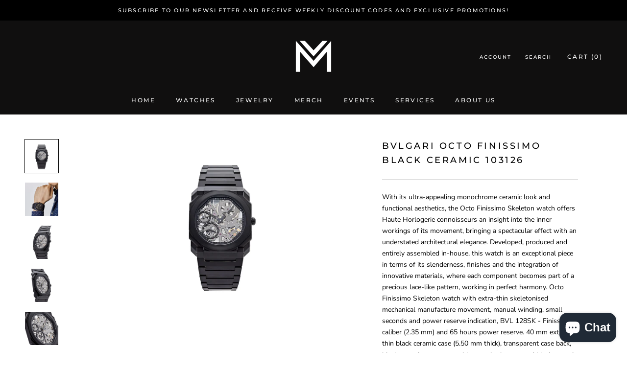

--- FILE ---
content_type: text/html; charset=utf-8
request_url: https://mavaniandco.com/products/bvlgari-octo-finissimo-black-ceramic-103126
body_size: 43903
content:
<!doctype html>

<html class="no-js" lang="en">
  <head>
    
    <!-- Google Tag Manager -->
<script>(function(w,d,s,l,i){w[l]=w[l]||[];w[l].push({'gtm.start':
new Date().getTime(),event:'gtm.js'});var f=d.getElementsByTagName(s)[0],
j=d.createElement(s),dl=l!='dataLayer'?'&l='+l:'';j.async=true;j.src=
'https://www.googletagmanager.com/gtm.js?id='+i+dl;f.parentNode.insertBefore(j,f);
})(window,document,'script','dataLayer','GTM-KWWV89JV');</script>
<!-- End Google Tag Manager -->
    
	<!-- Added by AVADA SEO Suite -->
	

	<!-- /Added by AVADA SEO Suite -->
    <meta charset="utf-8"> 
    <meta http-equiv="X-UA-Compatible" content="IE=edge,chrome=1">
    <meta name="viewport" content="width=device-width, initial-scale=1.0, height=device-height, minimum-scale=1.0, maximum-scale=1.0">
    <meta name="theme-color" content="">

    <title>
      Bvlgari Octo Finissimo Black Ceramic 103126 &ndash; Mavani &amp; Co
    </title><meta name="description" content="With its ultra-appealing monochrome ceramic look and functional aesthetics, the Octo Finissimo Skeleton watch offers Haute Horlogerie connoisseurs an insight into the inner workings of its movement, bringing a spectacular effect with an understated architectural elegance. Developed, produced and entirely assembled in-h"><link rel="canonical" href="https://mavaniandco.com/products/bvlgari-octo-finissimo-black-ceramic-103126"><link rel="shortcut icon" href="//mavaniandco.com/cdn/shop/files/Untitled_design_66_96x.png?v=1687245333" type="image/png"><meta property="og:type" content="product">
  <meta property="og:title" content="Bvlgari Octo Finissimo Black Ceramic 103126"><meta property="og:image" content="http://mavaniandco.com/cdn/shop/files/bvlgari-octo-finissimo-black-ceramic-103126-bvlgari-40260715282676.jpg?v=1716813852">
    <meta property="og:image:secure_url" content="https://mavaniandco.com/cdn/shop/files/bvlgari-octo-finissimo-black-ceramic-103126-bvlgari-40260715282676.jpg?v=1716813852">
    <meta property="og:image:width" content="2160">
    <meta property="og:image:height" content="2160"><meta property="product:price:amount" content="0.00">
  <meta property="product:price:currency" content="USD"><meta property="og:description" content="With its ultra-appealing monochrome ceramic look and functional aesthetics, the Octo Finissimo Skeleton watch offers Haute Horlogerie connoisseurs an insight into the inner workings of its movement, bringing a spectacular effect with an understated architectural elegance. Developed, produced and entirely assembled in-h"><meta property="og:url" content="https://mavaniandco.com/products/bvlgari-octo-finissimo-black-ceramic-103126">
<meta property="og:site_name" content="Mavani &amp; Co"><meta name="twitter:card" content="summary"><meta name="twitter:title" content="Bvlgari Octo Finissimo Black Ceramic 103126">
  <meta name="twitter:description" content="With its ultra-appealing monochrome ceramic look and functional aesthetics, the Octo Finissimo Skeleton watch offers Haute Horlogerie connoisseurs an insight into the inner workings of its movement, bringing a spectacular effect with an understated architectural elegance. Developed, produced and entirely assembled in-house, this watch is an exceptional piece in terms of its slenderness, finishes and the integration of innovative materials, where each component becomes part of a precious lace-like pattern, working in perfect harmony. Octo Finissimo Skeleton watch with extra-thin skeletonised mechanical manufacture movement, manual winding, small seconds and power reserve indication, BVL 128SK - Finissimo caliber (2.35 mm) and 65 hours power reserve. 40 mm extra-thin black ceramic case (5.50 mm thick), transparent case back, black ceramic crown set with ceramic element and black ceramic strap with folding clasp.  Reference Number  103126 Model Octo Finissimo Movement Manual Winding Case">
  <meta name="twitter:image" content="https://mavaniandco.com/cdn/shop/files/bvlgari-octo-finissimo-black-ceramic-103126-bvlgari-40260715282676_600x600_crop_center.jpg?v=1716813852">
    <style>
  @font-face {
  font-family: Montserrat;
  font-weight: 500;
  font-style: normal;
  font-display: fallback;
  src: url("//mavaniandco.com/cdn/fonts/montserrat/montserrat_n5.07ef3781d9c78c8b93c98419da7ad4fbeebb6635.woff2") format("woff2"),
       url("//mavaniandco.com/cdn/fonts/montserrat/montserrat_n5.adf9b4bd8b0e4f55a0b203cdd84512667e0d5e4d.woff") format("woff");
}

  @font-face {
  font-family: "Nunito Sans";
  font-weight: 400;
  font-style: normal;
  font-display: fallback;
  src: url("//mavaniandco.com/cdn/fonts/nunito_sans/nunitosans_n4.0276fe080df0ca4e6a22d9cb55aed3ed5ba6b1da.woff2") format("woff2"),
       url("//mavaniandco.com/cdn/fonts/nunito_sans/nunitosans_n4.b4964bee2f5e7fd9c3826447e73afe2baad607b7.woff") format("woff");
}


  @font-face {
  font-family: "Nunito Sans";
  font-weight: 700;
  font-style: normal;
  font-display: fallback;
  src: url("//mavaniandco.com/cdn/fonts/nunito_sans/nunitosans_n7.25d963ed46da26098ebeab731e90d8802d989fa5.woff2") format("woff2"),
       url("//mavaniandco.com/cdn/fonts/nunito_sans/nunitosans_n7.d32e3219b3d2ec82285d3027bd673efc61a996c8.woff") format("woff");
}

  @font-face {
  font-family: "Nunito Sans";
  font-weight: 400;
  font-style: italic;
  font-display: fallback;
  src: url("//mavaniandco.com/cdn/fonts/nunito_sans/nunitosans_i4.6e408730afac1484cf297c30b0e67c86d17fc586.woff2") format("woff2"),
       url("//mavaniandco.com/cdn/fonts/nunito_sans/nunitosans_i4.c9b6dcbfa43622b39a5990002775a8381942ae38.woff") format("woff");
}

  @font-face {
  font-family: "Nunito Sans";
  font-weight: 700;
  font-style: italic;
  font-display: fallback;
  src: url("//mavaniandco.com/cdn/fonts/nunito_sans/nunitosans_i7.8c1124729eec046a321e2424b2acf328c2c12139.woff2") format("woff2"),
       url("//mavaniandco.com/cdn/fonts/nunito_sans/nunitosans_i7.af4cda04357273e0996d21184432bcb14651a64d.woff") format("woff");
}


  :root {
    --heading-font-family : Montserrat, sans-serif;
    --heading-font-weight : 500;
    --heading-font-style  : normal;

    --text-font-family : "Nunito Sans", sans-serif;
    --text-font-weight : 400;
    --text-font-style  : normal;

    --base-text-font-size   : 14px;
    --default-text-font-size: 14px;--background          : #ffffff;
    --background-rgb      : 255, 255, 255;
    --light-background    : #ffffff;
    --light-background-rgb: 255, 255, 255;
    --heading-color       : #000000;
    --text-color          : #000000;
    --text-color-rgb      : 0, 0, 0;
    --text-color-light    : #000000;
    --text-color-light-rgb: 0, 0, 0;
    --link-color          : #000000;
    --link-color-rgb      : 0, 0, 0;
    --border-color        : #d9d9d9;
    --border-color-rgb    : 217, 217, 217;

    --button-background    : #1c1b1b;
    --button-background-rgb: 28, 27, 27;
    --button-text-color    : #ffffff;

    --header-background       : #100f0f;
    --header-heading-color    : #ffffff;
    --header-light-text-color : #ffffff;
    --header-border-color     : #343333;

    --footer-background    : #000000;
    --footer-text-color    : #ffffff;
    --footer-heading-color : #ffffff;
    --footer-border-color  : #262626;

    --navigation-background      : #1c1b1b;
    --navigation-background-rgb  : 28, 27, 27;
    --navigation-text-color      : #ffffff;
    --navigation-text-color-light: rgba(255, 255, 255, 0.5);
    --navigation-border-color    : rgba(255, 255, 255, 0.25);

    --newsletter-popup-background     : #1c1b1b;
    --newsletter-popup-text-color     : #ffffff;
    --newsletter-popup-text-color-rgb : 255, 255, 255;

    --secondary-elements-background       : #000000;
    --secondary-elements-background-rgb   : 0, 0, 0;
    --secondary-elements-text-color       : #ffffff;
    --secondary-elements-text-color-light : rgba(255, 255, 255, 0.5);
    --secondary-elements-border-color     : rgba(255, 255, 255, 0.25);

    --product-sale-price-color    : #d09617;
    --product-sale-price-color-rgb: 208, 150, 23;
    --product-star-rating: #3a29f6;

    /* Shopify related variables */
    --payment-terms-background-color: #ffffff;

    /* Products */

    --horizontal-spacing-four-products-per-row: 60px;
        --horizontal-spacing-two-products-per-row : 60px;

    --vertical-spacing-four-products-per-row: 60px;
        --vertical-spacing-two-products-per-row : 75px;

    /* Animation */
    --drawer-transition-timing: cubic-bezier(0.645, 0.045, 0.355, 1);
    --header-base-height: 80px; /* We set a default for browsers that do not support CSS variables */

    /* Cursors */
    --cursor-zoom-in-svg    : url(//mavaniandco.com/cdn/shop/t/7/assets/cursor-zoom-in.svg?v=100326362725928540331655153657);
    --cursor-zoom-in-2x-svg : url(//mavaniandco.com/cdn/shop/t/7/assets/cursor-zoom-in-2x.svg?v=71919207650934979201655153657);
  }
</style>

<script>
  // IE11 does not have support for CSS variables, so we have to polyfill them
  if (!(((window || {}).CSS || {}).supports && window.CSS.supports('(--a: 0)'))) {
    const script = document.createElement('script');
    script.type = 'text/javascript';
    script.src = 'https://cdn.jsdelivr.net/npm/css-vars-ponyfill@2';
    script.onload = function() {
      cssVars({});
    };

    document.getElementsByTagName('head')[0].appendChild(script);
  }
</script>

    <script>window.performance && window.performance.mark && window.performance.mark('shopify.content_for_header.start');</script><meta name="facebook-domain-verification" content="pry6g6vza55a2pcn0hduq6mkd8x379">
<meta id="shopify-digital-wallet" name="shopify-digital-wallet" content="/60921905325/digital_wallets/dialog">
<meta name="shopify-checkout-api-token" content="9772a4ee5e17b1829d1c6ff374f662c2">
<meta id="in-context-paypal-metadata" data-shop-id="60921905325" data-venmo-supported="true" data-environment="production" data-locale="en_US" data-paypal-v4="true" data-currency="USD">
<link rel="alternate" type="application/json+oembed" href="https://mavaniandco.com/products/bvlgari-octo-finissimo-black-ceramic-103126.oembed">
<script async="async" src="/checkouts/internal/preloads.js?locale=en-US"></script>
<script id="shopify-features" type="application/json">{"accessToken":"9772a4ee5e17b1829d1c6ff374f662c2","betas":["rich-media-storefront-analytics"],"domain":"mavaniandco.com","predictiveSearch":true,"shopId":60921905325,"locale":"en"}</script>
<script>var Shopify = Shopify || {};
Shopify.shop = "mavani-co.myshopify.com";
Shopify.locale = "en";
Shopify.currency = {"active":"USD","rate":"1.0"};
Shopify.country = "US";
Shopify.theme = {"name":"www.strivagency.com - Mavani \u0026 Co","id":129786151085,"schema_name":"Prestige","schema_version":"5.6.2","theme_store_id":855,"role":"main"};
Shopify.theme.handle = "null";
Shopify.theme.style = {"id":null,"handle":null};
Shopify.cdnHost = "mavaniandco.com/cdn";
Shopify.routes = Shopify.routes || {};
Shopify.routes.root = "/";</script>
<script type="module">!function(o){(o.Shopify=o.Shopify||{}).modules=!0}(window);</script>
<script>!function(o){function n(){var o=[];function n(){o.push(Array.prototype.slice.apply(arguments))}return n.q=o,n}var t=o.Shopify=o.Shopify||{};t.loadFeatures=n(),t.autoloadFeatures=n()}(window);</script>
<script id="shop-js-analytics" type="application/json">{"pageType":"product"}</script>
<script defer="defer" async type="module" src="//mavaniandco.com/cdn/shopifycloud/shop-js/modules/v2/client.init-shop-cart-sync_IZsNAliE.en.esm.js"></script>
<script defer="defer" async type="module" src="//mavaniandco.com/cdn/shopifycloud/shop-js/modules/v2/chunk.common_0OUaOowp.esm.js"></script>
<script type="module">
  await import("//mavaniandco.com/cdn/shopifycloud/shop-js/modules/v2/client.init-shop-cart-sync_IZsNAliE.en.esm.js");
await import("//mavaniandco.com/cdn/shopifycloud/shop-js/modules/v2/chunk.common_0OUaOowp.esm.js");

  window.Shopify.SignInWithShop?.initShopCartSync?.({"fedCMEnabled":true,"windoidEnabled":true});

</script>
<script>(function() {
  var isLoaded = false;
  function asyncLoad() {
    if (isLoaded) return;
    isLoaded = true;
    var urls = ["https:\/\/seo.apps.avada.io\/scripttag\/avada-seo-installed.js?shop=mavani-co.myshopify.com","https:\/\/tools.luckyorange.com\/core\/lo.js?site-id=eb57b944\u0026shop=mavani-co.myshopify.com"];
    for (var i = 0; i < urls.length; i++) {
      var s = document.createElement('script');
      s.type = 'text/javascript';
      s.async = true;
      s.src = urls[i];
      var x = document.getElementsByTagName('script')[0];
      x.parentNode.insertBefore(s, x);
    }
  };
  if(window.attachEvent) {
    window.attachEvent('onload', asyncLoad);
  } else {
    window.addEventListener('load', asyncLoad, false);
  }
})();</script>
<script id="__st">var __st={"a":60921905325,"offset":-28800,"reqid":"b8a58bcb-2412-4d3d-9fde-012c761b30e1-1768535788","pageurl":"mavaniandco.com\/products\/bvlgari-octo-finissimo-black-ceramic-103126","u":"0297bbdfd30c","p":"product","rtyp":"product","rid":7749986713773};</script>
<script>window.ShopifyPaypalV4VisibilityTracking = true;</script>
<script id="captcha-bootstrap">!function(){'use strict';const t='contact',e='account',n='new_comment',o=[[t,t],['blogs',n],['comments',n],[t,'customer']],c=[[e,'customer_login'],[e,'guest_login'],[e,'recover_customer_password'],[e,'create_customer']],r=t=>t.map((([t,e])=>`form[action*='/${t}']:not([data-nocaptcha='true']) input[name='form_type'][value='${e}']`)).join(','),a=t=>()=>t?[...document.querySelectorAll(t)].map((t=>t.form)):[];function s(){const t=[...o],e=r(t);return a(e)}const i='password',u='form_key',d=['recaptcha-v3-token','g-recaptcha-response','h-captcha-response',i],f=()=>{try{return window.sessionStorage}catch{return}},m='__shopify_v',_=t=>t.elements[u];function p(t,e,n=!1){try{const o=window.sessionStorage,c=JSON.parse(o.getItem(e)),{data:r}=function(t){const{data:e,action:n}=t;return t[m]||n?{data:e,action:n}:{data:t,action:n}}(c);for(const[e,n]of Object.entries(r))t.elements[e]&&(t.elements[e].value=n);n&&o.removeItem(e)}catch(o){console.error('form repopulation failed',{error:o})}}const l='form_type',E='cptcha';function T(t){t.dataset[E]=!0}const w=window,h=w.document,L='Shopify',v='ce_forms',y='captcha';let A=!1;((t,e)=>{const n=(g='f06e6c50-85a8-45c8-87d0-21a2b65856fe',I='https://cdn.shopify.com/shopifycloud/storefront-forms-hcaptcha/ce_storefront_forms_captcha_hcaptcha.v1.5.2.iife.js',D={infoText:'Protected by hCaptcha',privacyText:'Privacy',termsText:'Terms'},(t,e,n)=>{const o=w[L][v],c=o.bindForm;if(c)return c(t,g,e,D).then(n);var r;o.q.push([[t,g,e,D],n]),r=I,A||(h.body.append(Object.assign(h.createElement('script'),{id:'captcha-provider',async:!0,src:r})),A=!0)});var g,I,D;w[L]=w[L]||{},w[L][v]=w[L][v]||{},w[L][v].q=[],w[L][y]=w[L][y]||{},w[L][y].protect=function(t,e){n(t,void 0,e),T(t)},Object.freeze(w[L][y]),function(t,e,n,w,h,L){const[v,y,A,g]=function(t,e,n){const i=e?o:[],u=t?c:[],d=[...i,...u],f=r(d),m=r(i),_=r(d.filter((([t,e])=>n.includes(e))));return[a(f),a(m),a(_),s()]}(w,h,L),I=t=>{const e=t.target;return e instanceof HTMLFormElement?e:e&&e.form},D=t=>v().includes(t);t.addEventListener('submit',(t=>{const e=I(t);if(!e)return;const n=D(e)&&!e.dataset.hcaptchaBound&&!e.dataset.recaptchaBound,o=_(e),c=g().includes(e)&&(!o||!o.value);(n||c)&&t.preventDefault(),c&&!n&&(function(t){try{if(!f())return;!function(t){const e=f();if(!e)return;const n=_(t);if(!n)return;const o=n.value;o&&e.removeItem(o)}(t);const e=Array.from(Array(32),(()=>Math.random().toString(36)[2])).join('');!function(t,e){_(t)||t.append(Object.assign(document.createElement('input'),{type:'hidden',name:u})),t.elements[u].value=e}(t,e),function(t,e){const n=f();if(!n)return;const o=[...t.querySelectorAll(`input[type='${i}']`)].map((({name:t})=>t)),c=[...d,...o],r={};for(const[a,s]of new FormData(t).entries())c.includes(a)||(r[a]=s);n.setItem(e,JSON.stringify({[m]:1,action:t.action,data:r}))}(t,e)}catch(e){console.error('failed to persist form',e)}}(e),e.submit())}));const S=(t,e)=>{t&&!t.dataset[E]&&(n(t,e.some((e=>e===t))),T(t))};for(const o of['focusin','change'])t.addEventListener(o,(t=>{const e=I(t);D(e)&&S(e,y())}));const B=e.get('form_key'),M=e.get(l),P=B&&M;t.addEventListener('DOMContentLoaded',(()=>{const t=y();if(P)for(const e of t)e.elements[l].value===M&&p(e,B);[...new Set([...A(),...v().filter((t=>'true'===t.dataset.shopifyCaptcha))])].forEach((e=>S(e,t)))}))}(h,new URLSearchParams(w.location.search),n,t,e,['guest_login'])})(!0,!0)}();</script>
<script integrity="sha256-4kQ18oKyAcykRKYeNunJcIwy7WH5gtpwJnB7kiuLZ1E=" data-source-attribution="shopify.loadfeatures" defer="defer" src="//mavaniandco.com/cdn/shopifycloud/storefront/assets/storefront/load_feature-a0a9edcb.js" crossorigin="anonymous"></script>
<script data-source-attribution="shopify.dynamic_checkout.dynamic.init">var Shopify=Shopify||{};Shopify.PaymentButton=Shopify.PaymentButton||{isStorefrontPortableWallets:!0,init:function(){window.Shopify.PaymentButton.init=function(){};var t=document.createElement("script");t.src="https://mavaniandco.com/cdn/shopifycloud/portable-wallets/latest/portable-wallets.en.js",t.type="module",document.head.appendChild(t)}};
</script>
<script data-source-attribution="shopify.dynamic_checkout.buyer_consent">
  function portableWalletsHideBuyerConsent(e){var t=document.getElementById("shopify-buyer-consent"),n=document.getElementById("shopify-subscription-policy-button");t&&n&&(t.classList.add("hidden"),t.setAttribute("aria-hidden","true"),n.removeEventListener("click",e))}function portableWalletsShowBuyerConsent(e){var t=document.getElementById("shopify-buyer-consent"),n=document.getElementById("shopify-subscription-policy-button");t&&n&&(t.classList.remove("hidden"),t.removeAttribute("aria-hidden"),n.addEventListener("click",e))}window.Shopify?.PaymentButton&&(window.Shopify.PaymentButton.hideBuyerConsent=portableWalletsHideBuyerConsent,window.Shopify.PaymentButton.showBuyerConsent=portableWalletsShowBuyerConsent);
</script>
<script data-source-attribution="shopify.dynamic_checkout.cart.bootstrap">document.addEventListener("DOMContentLoaded",(function(){function t(){return document.querySelector("shopify-accelerated-checkout-cart, shopify-accelerated-checkout")}if(t())Shopify.PaymentButton.init();else{new MutationObserver((function(e,n){t()&&(Shopify.PaymentButton.init(),n.disconnect())})).observe(document.body,{childList:!0,subtree:!0})}}));
</script>
<link id="shopify-accelerated-checkout-styles" rel="stylesheet" media="screen" href="https://mavaniandco.com/cdn/shopifycloud/portable-wallets/latest/accelerated-checkout-backwards-compat.css" crossorigin="anonymous">
<style id="shopify-accelerated-checkout-cart">
        #shopify-buyer-consent {
  margin-top: 1em;
  display: inline-block;
  width: 100%;
}

#shopify-buyer-consent.hidden {
  display: none;
}

#shopify-subscription-policy-button {
  background: none;
  border: none;
  padding: 0;
  text-decoration: underline;
  font-size: inherit;
  cursor: pointer;
}

#shopify-subscription-policy-button::before {
  box-shadow: none;
}

      </style>

<script>window.performance && window.performance.mark && window.performance.mark('shopify.content_for_header.end');</script>

    <link rel="stylesheet" href="//mavaniandco.com/cdn/shop/t/7/assets/theme.css?v=173608955386344188391653871658">

    <script>// This allows to expose several variables to the global scope, to be used in scripts
      window.theme = {
        pageType: "product",
        moneyFormat: "${{amount}}",
        moneyWithCurrencyFormat: "${{amount}} USD",
        currencyCodeEnabled: false,
        productImageSize: "square",
        searchMode: "product,article",
        showPageTransition: true,
        showElementStaggering: true,
        showImageZooming: true
      };

      window.routes = {
        rootUrl: "\/",
        rootUrlWithoutSlash: '',
        cartUrl: "\/cart",
        cartAddUrl: "\/cart\/add",
        cartChangeUrl: "\/cart\/change",
        searchUrl: "\/search",
        productRecommendationsUrl: "\/recommendations\/products"
      };

      window.languages = {
        cartAddNote: "Add Order Note",
        cartEditNote: "Edit Order Note",
        productImageLoadingError: "This image could not be loaded. Please try to reload the page.",
        productFormAddToCart: "Add to cart",
        productFormUnavailable: "Unavailable",
        productFormSoldOut: "INQUIRY FOR PRICE",
        shippingEstimatorOneResult: "1 option available:",
        shippingEstimatorMoreResults: "{{count}} options available:",
        shippingEstimatorNoResults: "No shipping could be found"
      };

      window.lazySizesConfig = {
        loadHidden: false,
        hFac: 0.5,
        expFactor: 2,
        ricTimeout: 150,
        lazyClass: 'Image--lazyLoad',
        loadingClass: 'Image--lazyLoading',
        loadedClass: 'Image--lazyLoaded'
      };

      document.documentElement.className = document.documentElement.className.replace('no-js', 'js');
      document.documentElement.style.setProperty('--window-height', window.innerHeight + 'px');

      // We do a quick detection of some features (we could use Modernizr but for so little...)
      (function() {
        document.documentElement.className += ((window.CSS && window.CSS.supports('(position: sticky) or (position: -webkit-sticky)')) ? ' supports-sticky' : ' no-supports-sticky');
        document.documentElement.className += (window.matchMedia('(-moz-touch-enabled: 1), (hover: none)')).matches ? ' no-supports-hover' : ' supports-hover';
      }());

      
    </script>

    <script src="//mavaniandco.com/cdn/shop/t/7/assets/lazysizes.min.js?v=174358363404432586981653871657" async></script><script src="//mavaniandco.com/cdn/shop/t/7/assets/libs.min.js?v=26178543184394469741653871658" defer></script>
    <script src="//mavaniandco.com/cdn/shop/t/7/assets/theme.js?v=54039142340466032861717086225" defer></script>
    <script src="//mavaniandco.com/cdn/shop/t/7/assets/custom.js?v=183944157590872491501653871656" defer></script>

    <script>
      (function () {
        window.onpageshow = function() {
          if (window.theme.showPageTransition) {
            var pageTransition = document.querySelector('.PageTransition');

            if (pageTransition) {
              pageTransition.style.visibility = 'visible';
              pageTransition.style.opacity = '0';
            }
          }

          // When the page is loaded from the cache, we have to reload the cart content
          document.documentElement.dispatchEvent(new CustomEvent('cart:refresh', {
            bubbles: true
          }));
        };
      })();
    </script>

    
  <script type="application/ld+json">
  {
    "@context": "http://schema.org",
    "@type": "Product",
    "offers": [{
          "@type": "Offer",
          "name": "Default Title",
          "availability":"https://schema.org/InStock",
          "price": 0.0,
          "priceCurrency": "USD",
          "priceValidUntil": "2026-01-25","sku": "P3990S","url": "/products/bvlgari-octo-finissimo-black-ceramic-103126?variant=43358911692973"
        }
],
    "brand": {
      "name": "BVLGARI"
    },
    "name": "Bvlgari Octo Finissimo Black Ceramic 103126",
    "description": "With its ultra-appealing monochrome ceramic look and functional aesthetics, the Octo Finissimo Skeleton watch offers Haute Horlogerie connoisseurs an insight into the inner workings of its movement, bringing a spectacular effect with an understated architectural elegance. Developed, produced and entirely assembled in-house, this watch is an exceptional piece in terms of its slenderness, finishes and the integration of innovative materials, where each component becomes part of a precious lace-like pattern, working in perfect harmony. Octo Finissimo Skeleton watch with extra-thin skeletonised mechanical manufacture movement, manual winding, small seconds and power reserve indication, BVL 128SK - Finissimo caliber (2.35 mm) and 65 hours power reserve. 40 mm extra-thin black ceramic case (5.50 mm thick), transparent case back, black ceramic crown set with ceramic element and black ceramic strap with folding clasp. \n\nReference Number\n 103126\n\n\nModel\nOcto Finissimo\n\n\nMovement\nManual Winding\n\n\nCase Material\nBlack Ceramic\n\n\nBracelet Material\nBlack Ceramic\n\n\nDial\nSkeletonized\n\n\n\nCase Diameter\n40mm\n\n\nYear\n\n\n\nCondition\nNew\n\n\nBox \u0026amp; Papers\nOriginal box, original papers\n\n",
    "category": "Luxury Watch",
    "url": "/products/bvlgari-octo-finissimo-black-ceramic-103126",
    "sku": "P3990S",
    "image": {
      "@type": "ImageObject",
      "url": "https://mavaniandco.com/cdn/shop/files/bvlgari-octo-finissimo-black-ceramic-103126-bvlgari-40260715282676_1024x.jpg?v=1716813852",
      "image": "https://mavaniandco.com/cdn/shop/files/bvlgari-octo-finissimo-black-ceramic-103126-bvlgari-40260715282676_1024x.jpg?v=1716813852",
      "name": "Bvlgari Octo Finissimo Black Ceramic 103126",
      "width": "1024",
      "height": "1024"
    }
  }
  </script>



  <script type="application/ld+json">
  {
    "@context": "http://schema.org",
    "@type": "BreadcrumbList",
  "itemListElement": [{
      "@type": "ListItem",
      "position": 1,
      "name": "Home",
      "item": "https://mavaniandco.com"
    },{
          "@type": "ListItem",
          "position": 2,
          "name": "Bvlgari Octo Finissimo Black Ceramic 103126",
          "item": "https://mavaniandco.com/products/bvlgari-octo-finissimo-black-ceramic-103126"
        }]
  }
  </script>

  <!-- BEGIN app block: shopify://apps/avada-seo-suite/blocks/avada-seo/15507c6e-1aa3-45d3-b698-7e175e033440 --><script>
  window.AVADA_SEO_ENABLED = true;
</script><!-- BEGIN app snippet: avada-broken-link-manager --><!-- END app snippet --><!-- BEGIN app snippet: avada-seo-site --><!-- END app snippet --><!-- BEGIN app snippet: avada-robot-onpage --><!-- Avada SEO Robot Onpage -->












<!-- END app snippet --><!-- BEGIN app snippet: avada-frequently-asked-questions -->







<!-- END app snippet --><!-- BEGIN app snippet: avada-custom-css --> <!-- BEGIN Avada SEO custom CSS END -->


<!-- END Avada SEO custom CSS END -->
<!-- END app snippet --><!-- BEGIN app snippet: avada-loading --><style>
  @keyframes avada-rotate {
    0% { transform: rotate(0); }
    100% { transform: rotate(360deg); }
  }

  @keyframes avada-fade-out {
    0% { opacity: 1; visibility: visible; }
    100% { opacity: 0; visibility: hidden; }
  }

  .Avada-LoadingScreen {
    display: none;
    width: 100%;
    height: 100vh;
    top: 0;
    position: fixed;
    z-index: 9999;
    display: flex;
    align-items: center;
    justify-content: center;
  
    background-image: url();
    background-position: center;
    background-size: cover;
    background-repeat: no-repeat;
  
  }

  .Avada-LoadingScreen svg {
    animation: avada-rotate 1s linear infinite;
    width: px;
    height: px;
  }
</style>
<script>
  const themeId = Shopify.theme.id;
  const loadingSettingsValue = null;
  const loadingType = loadingSettingsValue?.loadingType;
  function renderLoading() {
    new MutationObserver((mutations, observer) => {
      if (document.body) {
        observer.disconnect();
        const loadingDiv = document.createElement('div');
        loadingDiv.className = 'Avada-LoadingScreen';
        if(loadingType === 'custom_logo' || loadingType === 'favicon_logo') {
          const srcLoadingImage = loadingSettingsValue?.customLogoThemeIds[themeId] || '';
          if(srcLoadingImage) {
            loadingDiv.innerHTML = `
            <img alt="Avada logo"  height="600px" loading="eager" fetchpriority="high"
              src="${srcLoadingImage}&width=600"
              width="600px" />
              `
          }
        }
        if(loadingType === 'circle') {
          loadingDiv.innerHTML = `
        <svg viewBox="0 0 40 40" fill="none" xmlns="http://www.w3.org/2000/svg">
          <path d="M20 3.75C11.0254 3.75 3.75 11.0254 3.75 20C3.75 21.0355 2.91053 21.875 1.875 21.875C0.839475 21.875 0 21.0355 0 20C0 8.9543 8.9543 0 20 0C31.0457 0 40 8.9543 40 20C40 31.0457 31.0457 40 20 40C18.9645 40 18.125 39.1605 18.125 38.125C18.125 37.0895 18.9645 36.25 20 36.25C28.9748 36.25 36.25 28.9748 36.25 20C36.25 11.0254 28.9748 3.75 20 3.75Z" fill=""/>
        </svg>
      `;
        }

        document.body.insertBefore(loadingDiv, document.body.firstChild || null);
        const e = '';
        const t = '';
        const o = 'first' === t;
        const a = sessionStorage.getItem('isShowLoadingAvada');
        const n = document.querySelector('.Avada-LoadingScreen');
        if (a && o) return (n.style.display = 'none');
        n.style.display = 'flex';
        const i = document.body;
        i.style.overflow = 'hidden';
        const l = () => {
          i.style.overflow = 'auto';
          n.style.animation = 'avada-fade-out 1s ease-out forwards';
          setTimeout(() => {
            n.style.display = 'none';
          }, 1000);
        };
        if ((o && !a && sessionStorage.setItem('isShowLoadingAvada', true), 'duration_auto' === e)) {
          window.onload = function() {
            l();
          };
          return;
        }
        setTimeout(() => {
          l();
        }, 1000 * e);
      }
    }).observe(document.documentElement, { childList: true, subtree: true });
  };
  function isNullish(value) {
    return value === null || value === undefined;
  }
  const themeIds = '';
  const themeIdsArray = themeIds ? themeIds.split(',') : [];

  if(!isNullish(themeIds) && themeIdsArray.includes(themeId.toString()) && loadingSettingsValue?.enabled) {
    renderLoading();
  }

  if(isNullish(loadingSettingsValue?.themeIds) && loadingSettingsValue?.enabled) {
    renderLoading();
  }
</script>
<!-- END app snippet --><!-- BEGIN app snippet: avada-seo-social-post --><!-- END app snippet -->
<!-- END app block --><!-- BEGIN app block: shopify://apps/sa-request-a-quote/blocks/app-embed-block/56d84fcb-37c7-4592-bb51-641b7ec5eef0 -->


<script type="text/javascript">
    var config = {"settings":{"app_url":"https:\/\/quote.globosoftware.net","shop_url":"mavani-co.myshopify.com","domain":"mavaniandco.com","plan":"PREMIUM","new_frontend":0,"new_setting":1,"front_shop_url":"mavaniandco.com","search_template_created":"true","collection_enable":"0","product_enable":"0","rfq_page":"contact-us","rfq_history":"contact-us","lang_translations":[],"lang_translationsFormbuilder":[],"selector":{"productForm":[".home-product form[action*=\"\/cart\/add\"]",".shop-product form[action*=\"\/cart\/add\"]","#shopify-section-featured-product form[action*=\"\/cart\/add\"]","form.apb-product-form",".product-form__buy-buttons form[action*=\"\/cart\/add\"]","product-form form[action*=\"\/cart\/add\"]",".product-form form[action*=\"\/cart\/add\"]",".product-page form[action*=\"\/cart\/add\"]",".product-add form[action*=\"\/cart\/add\"]","[id*=\"ProductSection--\"] form[action*=\"\/cart\/add\"]","form#add-to-cart-form","form.sf-cart__form","form.productForm","form.product-form","form.product-single__form","form.shopify-product-form:not(#product-form-installment)","form.atc-form","form.atc-form-mobile","form[action*=\"\/cart\/add\"]:not([hidden]):not(#product-form-installment)"],"addtocart_selector":"#shopify_add_to_cart,.product-form .btn-cart,.js-product-button-add-to-cart,.shopify-product-form .btn-addtocart,#product-add-to-cart,.shopify-product-form .add_to_cart,.product-details__add-to-cart-button,.shopify-product-form .product-submit,.product-form__cart-buttons,.shopify-product-form input[type=\"submit\"],.js-product-form button[type=\"submit\"],form.product-purchase-form button[type=\"submit\"],#addToCart,#AddToCart,[data-btn-type=\"add-to-cart\"],.default-cart-button__button,.shopify-product-form button[data-add-to-cart],form[data-product-form] .add-to-cart-btn,.product__submit__add,.product-form .add-to-cart-button,.product-form__cart-submit,.shopify-product-form button[data-product-add],#AddToCart--product-template,.product-buy-buttons--cta,.product-form__add-btn,form[data-type=\"add-to-cart-form\"] .product__add-to-cart,.productForm .productForm-submit,.ProductForm__AddToCart,.shopify-product-form .btn--add-to-cart,.ajax-product-form button[data-add-to-cart],.shopify-product-form .product__submit__add,form[data-product-form] .add-to-cart,.product-form .product__submit__add,.shopify-product-form button[type=\"submit\"][data-add-button],.product-form .product-form__add-button,.product-form__submit,.product-single__form .add-to-cart,form#AddToCartForm button#AddToCart,form.shopify-product-form button.add-to-cart,form[action*=\"\/cart\/add\"] [name=\"add\"],form[action*=\"\/cart\/add\"] button#AddToCartDesk, form[data-product-form] button[data-product-add], .product-form--atc-button[data-product-atc], .globo-validationForm, button.single_add_to_cart_button, input#AddToCart-product-template, button[data-action=\"add-to-cart\"], .product-details-wrapper .add-to-cart input, form.product-menu-form .product-menu-button[data-product-menu-button-atc], .product-add input#AddToCart, #product-content #add-to-cart #addToCart, .product-form-submit-wrap .add-to-cart-button, .productForm-block .productForm-submit, .btn-wrapper-c .add, .product-submit input.add-to-cart, .form-element-quantity-submit .form-element-submit-button, .quantity-submit-row__submit input, form#AddToCartForm .product-add input#addToCart, .product__form .product__add-to-cart, #product-description form .product-add .add, .product-add input.button.product-add-available, .globo__validation-default, #product-area .product-details-wrapper .options .selector-wrapper .submit,.product_type_simple add_to_cart_button,.pr_atc,.js-product-button-add-to-cart,.product-cta,.tt-btn-addtocart,.product-card-interaction,.product-item__quick-form,.product--quick-add,.btn--quick[data-add-to-cart],.product-card-btn__btn,.productitem--action-atc,.quick-add-btn,.quick-add-button,.product-item__quick-add-button,add-to-cart,.cartButton,.product_after_shop_loop_buttons,.quick-buy-product-form .pb-button-shadow,.product-form__submit,.quick-add__submit,.product__submit__add,form #AddToCart-product-template, form #AddToCart, form #addToCart-product-template, form .product__add-to-cart-button, form .product-form__cart-submit, form .add-to-cart, form .cart-functions \u003e button, form .productitem--action-atc, form .product-form--atc-button, form .product-menu-button-atc, form .product__add-to-cart, form .add-to-cart-button, form #addToCart, form .product-detail__form__action \u003e button, form .product-form-submit-wrap \u003e input, form .product-form input[type=\"submit\"], form input.submit, form .add_to_cart, form .product-item-quick-shop, form #add-to-cart, form .productForm-submit, form .add-to-cart-btn, form .product-single__add-btn, form .quick-add--add-button, form .product-page--add-to-cart, form .addToCart, form .product-form .form-actions, form .button.add, form button#add, form .addtocart, form .AddtoCart, form .product-add input.add, form button#purchase, form[action*=\"\/cart\/add\"] button[type=\"submit\"], form .product__form button[type=\"submit\"], form #AddToCart--product-template","addToCartTextElement":"[data-add-to-cart-text], [data-button-text], .button-text, *:not(.icon):not(.spinner):not(.no-js):not(.spinner-inner-1):not(.spinner-inner-2):not(.spinner-inner-3)","collectionProductForm":".spf-product__form, form[action*=\"\/cart\/add\"]","collectionAddToCartSelector":".collectionPreorderAddToCartBtn, [type=\"submit\"]:not(.quick-add__submit), [name=\"add\"]:not(.quick-add__submit), .add-to-cart-btn, .pt-btn-addtocart, .js-add-to-cart, .tt-btn-addtocart, .spf-product__form-btn-addtocart, .ProductForm__AddToCart, button.gt_button.gt_product-button--add-to-cart, .button--addToCart","productCollectionItem":".grid__item, .product-item, .card \u003e .card__content .card__information,.collection-product-card,.sf__pcard,.product-item__content,.products .product-col,.pr_list_item,.pr_grid_item,.product-wrap,.tt-layout-product-item .tt-product,.products-grid .grid-item,.product-grid .indiv-product, .product-list [data-product-item],.product-list .product-block,.collection-products .collection-product,.collection__grid-loop .product-index,.product-thumbnail[data-product-thumbnail],.filters-results .product-list .card,.product-loop .product-index,#main-collection-product-grid .product-index,.collection-container .product,.featured-collection .product,.collection__grid-item,.collection-product,[data-product-grid-item],.product-grid-item.product-grid-item--featured,.collection__products .product-grid-item, .collection-alternating-product,.product-list-item, .collection-product-grid [class*=\"column\"],.collection-filters .product-grid-item, .featured-collection__content .featured-collection__item,.collection-grid .grid-item.grid-product,#CollectionProductGrid .collection-list li,.collection__products .product-item,.collection__products .product-item,#main-collection-product-grid .product-loop__item,.product-loop .product-loop__item, .products #ajaxSection c:not(.card-price),#main-collection-products .product,.grid.gap-theme \u003e li,.mainCollectionProductGrid .grid .block-product,.collection-grid-main .items-start \u003e .block, .s-collection__products .c-product-item,.products-grid .product,[data-section-type=\"collection\"] .group.block,.blocklayout .block.product,.sf__pcard,.product-grid .product-block,.product-list .product-block .product-block__inner, .collection.grid .product-item .product-item__wrapper,.collection--body--grid .product--root,.o-layout__item .product-card,.productgrid--items .productgrid--item .productitem,.box__collection,.collection-page__product,.collection-grid__row .product-block .product-block__inner,.ProductList .Grid__Cell .ProductItem .ProductItem__Wrapper,.items .item .item__inner,.grid-flex .product-block,.product-loop .product,.collection__products .product-tile,.product-list .product-item, .product-grid .grid-item .grid-item__content,.collection .product-item, .collection__grid .product-card .product-card-info,.collection-list .block,.collection__products .product-item,.product--root[data-product-view=grid],.grid__wrapper .product-loop__item,.collection__list-item, #CollectionSection .grid-uniform .grid-item, #shopify-section-collection-template .product-item, .collections__products .featured-collections__item, .collection-grid-section:not(.shopify-section),.spf-product-card,.product-grid-item,.productitem, .type-product-grid-item, .product-details, .featured-product-content","productCollectionHref":"h3[data-href*=\"\/products\/\"], div[data-href*=\"\/products\/\"], a.product-block__link[href*=\"\/products\/\"], a.indiv-product__link[href*=\"\/products\/\"], a.thumbnail__link[href*=\"\/products\/\"], a.product-item__link[href*=\"\/products\/\"], a.product-card__link[href*=\"\/products\/\"], a.product-card-link[href*=\"\/products\/\"], a.product-block__image__link[href*=\"\/products\/\"], a.stretched-link[href*=\"\/products\/\"], a.grid-product__link[href*=\"\/products\/\"], a.product-grid-item--link[href*=\"\/products\/\"], a.product-link[href*=\"\/products\/\"], a.product__link[href*=\"\/products\/\"], a.full-unstyled-link[href*=\"\/products\/\"], a.grid-item__link[href*=\"\/products\/\"], a.grid-product__link[href*=\"\/products\/\"], a[data-product-page-link][href*=\"\/products\/\"], a[href*=\"\/products\/\"]:not(.logo-bar__link,.ButtonGroup__Item.Button,.menu-promotion__link,.site-nav__link,.mobile-nav__link,.hero__sidebyside-image-link,.announcement-link,.breadcrumbs-list__link,.single-level-link,.d-none,.icon-twitter,.icon-facebook,.icon-pinterest,#btn,.list-menu__item.link.link--tex,.btnProductQuickview,.index-banner-slides-each,.global-banner-switch,.sub-nav-item-link,.announcement-bar__link)","quickViewSelector":"a.quickview-icon.quickview, .qv-icon, .previewer-button, .sca-qv-button, .product-item__action-button[data-action=\"open-modal\"], .boost-pfs-quickview-btn, .collection-product[data-action=\"show-product\"], button.product-item__quick-shop-button, .product-item__quick-shop-button-wrapper, .open-quick-view, .product-item__action-button[data-action=\"open-modal\"], .tt-btn-quickview, .product-item-quick-shop .available, .quickshop-trigger, .productitem--action-trigger:not(.productitem--action-atc), .quick-product__btn, .thumbnail, .quick_shop, a.sca-qv-button, .overlay, .quick-view, .open-quick-view, [data-product-card-link], a[rel=\"quick-view\"], a.quick-buy, div.quickview-button \u003e a, .block-inner a.more-info, .quick-shop-modal-trigger, a.quick-view-btn, a.spo-quick-view, div.quickView-button, a.product__label--quick-shop, span.trigger-quick-view, a.act-quickview-button, a.product-modal, [data-quickshop-full], [data-quickshop-slim], [data-quickshop-trigger], .quick_view_btn, .js-quickview-trigger, [id*=\"quick-add-template\"], .js-quickbuy-button","quickViewProductForm":".qv-form, .qview-form, .description-wrapper_content, .wx-product-wrapper, #sca-qv-add-item-form, .product-form, #boost-pfs-quickview-cart-form, .product.preview .shopify-product-form, .product-details__form, .gfqv-product-form, #ModalquickView form#modal_quick_view, .quick_view_form, .product_form, .quick-buy__product-form, .quick-shop-modal form[action*=\"\/cart\/add\"], #quick-shop-modal form[action*=\"\/cart\/add\"], .white-popup.quick-view form[action*=\"\/cart\/add\"], .quick-view form[action*=\"\/cart\/add\"], [id*=\"QuickShopModal-\"] form[action*=\"\/cart\/add\"], .quick-shop.active form[action*=\"\/cart\/add\"], .quick-view-panel form[action*=\"\/cart\/add\"], .content.product.preview form[action*=\"\/cart\/add\"], .quickView-wrap form[action*=\"\/cart\/add\"], .quick-modal form[action*=\"\/cart\/add\"], #colorbox form[action*=\"\/cart\/add\"], .product-quick-view form[action*=\"\/cart\/add\"], .quickform, .modal--quickshop-full, .modal--quickshop form[action*=\"\/cart\/add\"], .quick-shop-form, .fancybox-inner form[action*=\"\/cart\/add\"], #quick-view-modal form[action*=\"\/cart\/add\"], [data-product-modal] form[action*=\"\/cart\/add\"], .modal--quick-shop.modal--is-active form[action*=\"\/cart\/add\"]","searchResultSelector":".predictive-search, .search__results__products, .search-bar__results, .predictive-search-results, #PredictiveResults, .search-results-panel, .search-flydown--results, .header-search-results-wrapper, .main_search__popup","searchResultItemSelector":".predictive-search__list-item, .predictive-search__results-list li, ul li, .product-item, .search-bar__results-products .mini-product, .search__product-loop li, .grid-item, .grid-product, .search--result-group .row, .search-flydown--product, .predictive-search-group .grid, .main-search-result, .search-result","price_selector":".sf__pcard-price,.shopify-Price-amount,#price_ppr,.product-page-info__price,.tt-price,.price-box,.product__price-container,.product-meta__price-list-container,.product-item-meta__price-list-container,.collection-product-price,.product__grid__price,.product-grid-item__price,.product-price--wrapper,.price__current,.product-loop-element__price,.product-block__price,[class*=\"product-card-price\"],.ProductMeta__PriceList,.ProductItem__PriceList,.product-detail__price,.price_wrapper,.product__price__wrap,[data-price-wrapper],.product-item__price-list,.product-single__prices,.product-block--price,.product-page--pricing,.current-price,.product-prices,.product-card-prices,.product-price-block,product-price-root,.product--price-container,.product-form__prices,.product-loop__price,.card-price,.product-price-container,.product_after_shop_loop_price,.main-product__price,.product-block-price,span[data-product-price],.block-price,product-price,.price-wrapper,.price__container,#ProductPrice-product-template,#ProductPrice,.product-price,.product__price—reg,#productPrice-product-template,.product__current-price,.product-thumb-caption-price-current,.product-item-caption-price-current,.grid-product__price,.product__price,span.price:not(.mini-cart__content .price),span.product-price,.productitem--price,.product-pricing,span.money,.product-item__price,.product-list-item-price,p.price,div.price,.product-meta__prices,div.product-price,span#price,.price.money,h3.price,a.price,.price-area,.product-item-price,.pricearea,.collectionGrid .collectionBlock-info \u003e p,#ComparePrice,.product--price-wrapper,.product-page--price-wrapper,.color--shop-accent.font-size--s.t--meta.f--main,.ComparePrice,.ProductPrice,.prodThumb .title span:last-child,.product-single__price-product-template,.product-info-price,.price-money,.prod-price,#price-field,.product-grid--price,.prices,.pricing,#product-price,.money-styling,.compare-at-price,.product-item--price,.card__price,.product-card__price,.product-price__price,.product-item__price-wrapper,.product-single__price,.grid-product__price-wrap,a.grid-link p.grid-link__meta,dl.price,.mini-product__price,.predictive-search__price","buynow_selector":".shopify-payment-button","quantity_selector":"[name=\"quantity\"], input.quantity, [name=\"qty\"]","variantSelector":".product-form__variants, .ga-product_variant_select, select[name=\"id\"], input[name=\"id\"], .qview-variants \u003e select, select[name=\"id[]\"], input[name=\"grfqId\"], select[name=\"idGlobo\"]","variantActivator":".product-form__chip-wrapper, .product__swatches [data-swatch-option], .swatch__container .swatch__option, .gf_swatches .gf_swatch, .product-form__controls-group-options select, ul.clickyboxes li, .pf-variant-select, ul.swatches-select li, .product-options__value, .form-check-swatch, button.btn.swatch select.product__variant, .pf-container a, button.variant.option, ul.js-product__variant--container li, .variant-input, .product-variant \u003e ul \u003e li  ,.input--dropdown, .HorizontalList \u003e li, .product-single__swatch__item, .globo-swatch-list ul.value \u003e .select-option, .form-swatch-item, .selector-wrapper select, select.pf-input, ul.swatches-select \u003e li.nt-swatch.swatch_pr_item, ul.gfqv-swatch-values \u003e li, .lh-swatch-select, .swatch-image, .variant-image-swatch, #option-size, .selector-wrapper .replaced, .regular-select-content \u003e .regular-select-item, .radios--input, ul.swatch-view \u003e li \u003e .swatch-selector ,.single-option-selector, .swatch-element input, [data-product-option], .single-option-selector__radio, [data-index^=\"option\"], .SizeSwatchList input, .swatch-panda input[type=radio], .swatch input, .swatch-element input[type=radio], select[id*=\"product-select-\"], select[id|=\"product-select-option\"], [id|=\"productSelect-product\"], [id|=\"ProductSelect-option\"],select[id|=\"product-variants-option\"],select[id|=\"sca-qv-product-selected-option\"],select[id*=\"product-variants-\"],select[id|=\"product-selectors-option\"],select[id|=\"variant-listbox-option\"],select[id|=\"id-option\"],select[id|=\"SingleOptionSelector\"], .variant-input-wrap input, [data-action=\"select-value\"], .product-swatch-list li, .product-form__input input","checkout_btn":"input[type=\"submit\"][name=\"checkout\"], button[type=\"submit\"][name=\"checkout\"]","quoteCounter":".quotecounter .bigquotecounter, .cart-icon .quotecount, cart-icon .count, [id=\"quoteCount\"], .quoteCount, .g-quote-item span.g-badge, .medium-up--hide.small--one-half .site-header__cart span.quotecount","positionButton":".g-atc","positionCollectionButton":".g-collection-atc","positionQuickviewButton":".g-quickview-atc","positionFeatureButton":".g-feature-atc","positionSearchButton":".g-feature-atc","positionLoginButton":".g-login-btn"},"classes":{"rfqButton":"rfq-btn","rfqCollectionButton":"rfq-collection-btn","rfqCartButton":"rfq-btn-cart","rfqLoginButton":"grfq-login-to-see-price-btn","rfqTheme":"rfq-theme","rfqHidden":"rfq-hidden","rfqHidePrice":"GRFQHidePrice","rfqHideAtcBtn":"GRFQHideAddToCartButton","rfqHideBuynowBtn":"GRFQHideBuyNowButton","rfqCollectionContent":"rfq-collection-content","rfqCollectionLoaded":"rfq-collection-loaded","rfqCollectionItem":"rfq-collection-item","rfqCollectionVariantSelector":"rfq-variant-id","rfqSingleProductForm":"rfq-product-form","rfqCollectionProductForm":"rfq-collection-form","rfqFeatureProductForm":"rfq-feature-form","rfqQuickviewProductForm":"rfq-quickview-form","rfqCollectionActivator":"rfq-variant-selector"},"translation_default":{"button":"Add to Quote","popupsuccess":"The product %s is added to your quote.","popupproductselection":"Products selection","popupreviewinformation":"Review information","popupcontactinformation":"Contact information","popupcontinue":"Continue Shopping","popupviewquote":"View Quote","popupnextstep":"Next step","popuppreviousstep":"Previous step","productsubheading":"Enter your quote quantity for each variant","popupcontactinformationheading":"Contact information","popupcontactinformationsubheading":"In order to reach out to you we would like to know a bit more about you.","popupback":"Back","popupupdate":"Update","popupproducts":"Products","popupproductssubheading":"The following products will be added to your quote request","popupthankyou":"Thank you","toast_message":"Product added to quote","pageempty":"Your quote is currently empty.","pagebutton":"Submit Request","pagesubmitting":"Submitting Request","pagesuccess":"Thank you for submitting a request a quote!","pagecontinueshopping":"Continue Shopping","pageimage":"","pageproduct":"Product","pagevendor":"Vendor","pagesku":"SKU","pageoption":"Option","pagequantity":"Quantity","pageprice":"Price","pagetotal":"Total","formrequest":"Form Request","pagesubtotal":"Subtotal","pageremove":"Remove","error_messages":{"required":"Please fill in this field","invalid_name":"Invalid name","invalid_email":"Invalid email","invalid_phone":"Invalid phone","file_size_limit":"File size exceed limit","file_not_allowed":"File extension is not allowed","required_captcha":"Please verify captcha"},"historylogin":"You have to {login|login} to use Quote history feature.","historyempty":"You haven't placed any quote yet.","historyaccount":"Account Information","historycustomer":"Customer Name","historyid":"","historydate":"Date","historyitems":"Items","historyaction":"Action","historyview":"View","login_to_show_price_button":"Login to see price","message_toast":"Product added to quote"},"show_buynow":1,"show_atc":1,"show_price":4,"convert_cart_enable":"2","redirectUrl":"","message_type_afteratq":"popup_form","require_login":0,"login_to_show_price":0,"login_to_show_price_button_background":"#000","login_to_show_price_button_text_color":"#fff","money_format":"$","money_format_full":"${{amount}}","rules":{"all":{"enable":false},"manual":{"enable":true,"manual_products":"7325747478701"},"automate":{"enable":false,"automate_rule":[{"value":null,"where":"NOT_EQUALS","select":"TITLE"}],"automate_operator":"and"}},"hide_price_rule":{"manual":{"ids":["7357271834797","7357287596205","7401199894701","7401198747821","7401207103661","7401209823405","7401197666477","7401208021165","7401208643757","7401195536557","7401211527341","7357286842541","7357283238061","7357285990573","7327763234989","7325747478701","7357287989421","7306196353197","7325748035757"]},"automate":{"operator":"or","rule":[{"select":"TITLE","value":"custom","where":"CONTAINS"},{"select":"TAG","value":"inquiry","where":"EQUALS"},{"select":"TAG","value":"inquire","where":"EQUALS"}]}},"settings":{"historylogin":"You have to {login|login} to use Quote history feature."},"file_extension":["pdf","jpg","jpeg","psd"],"reCAPTCHASiteKey":"","product_field_display":["image","option","qty"],"form_elements":[{"id":398258,"form_id":20163,"code":"name","type":"text","subtype":null,"label":"Name","default":null,"placeholder":"Enter your name","className":null,"maxlength":null,"rows":null,"required":1,"validate":null,"allow_multiple":null,"width":"50","description":null,"created_at":"2023-03-10 08:37:01","updated_at":"2023-03-10 08:37:01"},{"id":398259,"form_id":20163,"code":"email","type":"text","subtype":null,"label":"Email","default":null,"placeholder":"Enter your email","className":null,"maxlength":null,"rows":null,"required":1,"validate":null,"allow_multiple":null,"width":"50","description":null,"created_at":"2023-03-10 08:37:01","updated_at":"2023-03-10 08:37:01"},{"id":398260,"form_id":20163,"code":"message","type":"textarea","subtype":null,"label":"Message","default":null,"placeholder":"Message","className":null,"maxlength":null,"rows":null,"required":1,"validate":null,"allow_multiple":null,"width":"50","description":null,"created_at":"2023-03-10 08:37:01","updated_at":"2023-03-10 08:37:01"}],"quote_widget_enable":true,"quote_widget_action":"open_quote_popup","quote_widget_icon":"","quote_widget_label":"Quote ({numOfItem})","quote_widget_background":"#000","quote_widget_color":"#fff","quote_widget_position":"#000","enable_custom_price":"0","button_background":"","button_color":"","buttonfont":"px","popup_primary_bg_color":"#4a4a4a","appearance":"","continue_shopping":"https:\/\/mavani-co.myshopify.com\/collections\/all","collection_variant_selector":"1"}}
    window.GRFQConfigs = window.GRFQConfigs || {};
    
    GRFQConfigs.classes = {
        rfqButton: 'rfq-btn',
        rfqCollectionButton: 'rfq-collection-btn',
        rfqCartButton: 'rfq-btn-cart',
        rfqLoginButton: 'grfq-login-to-see-price-btn',
        rfqTheme: 'rfq-theme',
        rfqHidden: 'rfq-hidden',
        rfqHidePrice: 'GRFQHidePrice',
        rfqHideAtcBtn: 'GRFQHideAddToCartButton',
        rfqHideBuynowBtn: 'GRFQHideBuyNowButton',
        rfqCollectionContent: 'rfq-collection-content',
        rfqCollectionLoaded: 'rfq-collection-loaded',
        rfqCollectionItem: 'rfq-collection-item',
        rfqCollectionVariantSelector: 'rfq-variant-id',
        rfqSingleProductForm: 'rfq-product-form',
        rfqCollectionProductForm: 'rfq-collection-form',
        rfqFeatureProductForm: 'rfq-feature-form',
        rfqQuickviewProductForm: 'rfq-quickview-form',
        rfqCollectionActivator: 'rfq-variant-selector'
    }
    GRFQConfigs.selector = {
        productForm: [
            ".home-product form[action*=\"/cart/add\"]",
            ".shop-product form[action*=\"/cart/add\"]",
            "#shopify-section-featured-product form[action*=\"/cart/add\"]",
            "form.apb-product-form",
            ".product-form__buy-buttons form[action*=\"/cart/add\"]",
            "product-form form[action*=\"/cart/add\"]",
            ".product-form form[action*=\"/cart/add\"]",
            ".product-page form[action*=\"/cart/add\"]",
            ".product-add form[action*=\"/cart/add\"]",
            "[id*=\"ProductSection--\"] form[action*=\"/cart/add\"]",
            "form#add-to-cart-form",
            "form.sf-cart__form",
            "form.productForm",
            "form.product-form",
            "form.product-single__form",
            "form.shopify-product-form:not(#product-form-installment)",
            "form.atc-form",
            "form.atc-form-mobile",
            "form[action*=\"/cart/add\"]:not([hidden]):not(#product-form-installment)"
        ],
        addtocart_selector: "#shopify_add_to_cart,.product-form .btn-cart,.js-product-button-add-to-cart,.shopify-product-form .btn-addtocart,#product-add-to-cart,.shopify-product-form .add_to_cart,.product-details__add-to-cart-button,.shopify-product-form .product-submit,.product-form__cart-buttons,.shopify-product-form input[type=\"submit\"],.js-product-form button[type=\"submit\"],form.product-purchase-form button[type=\"submit\"],#addToCart,#AddToCart,[data-btn-type=\"add-to-cart\"],.default-cart-button__button,.shopify-product-form button[data-add-to-cart],form[data-product-form] .add-to-cart-btn,.product__submit__add,.product-form .add-to-cart-button,.product-form__cart-submit,.shopify-product-form button[data-product-add],#AddToCart--product-template,.product-buy-buttons--cta,.product-form__add-btn,form[data-type=\"add-to-cart-form\"] .product__add-to-cart,.productForm .productForm-submit,.ProductForm__AddToCart,.shopify-product-form .btn--add-to-cart,.ajax-product-form button[data-add-to-cart],.shopify-product-form .product__submit__add,form[data-product-form] .add-to-cart,.product-form .product__submit__add,.shopify-product-form button[type=\"submit\"][data-add-button],.product-form .product-form__add-button,.product-form__submit,.product-single__form .add-to-cart,form#AddToCartForm button#AddToCart,form.shopify-product-form button.add-to-cart,form[action*=\"/cart/add\"] [name=\"add\"],form[action*=\"/cart/add\"] button#AddToCartDesk, form[data-product-form] button[data-product-add], .product-form--atc-button[data-product-atc], .globo-validationForm, button.single_add_to_cart_button, input#AddToCart-product-template, button[data-action=\"add-to-cart\"], .product-details-wrapper .add-to-cart input, form.product-menu-form .product-menu-button[data-product-menu-button-atc], .product-add input#AddToCart, #product-content #add-to-cart #addToCart, .product-form-submit-wrap .add-to-cart-button, .productForm-block .productForm-submit, .btn-wrapper-c .add, .product-submit input.add-to-cart, .form-element-quantity-submit .form-element-submit-button, .quantity-submit-row__submit input, form#AddToCartForm .product-add input#addToCart, .product__form .product__add-to-cart, #product-description form .product-add .add, .product-add input.button.product-add-available, .globo__validation-default, #product-area .product-details-wrapper .options .selector-wrapper .submit,.product_type_simple add_to_cart_button,.pr_atc,.js-product-button-add-to-cart,.product-cta,.tt-btn-addtocart,.product-card-interaction,.product-item__quick-form,.product--quick-add,.btn--quick[data-add-to-cart],.product-card-btn__btn,.productitem--action-atc,.quick-add-btn,.quick-add-button,.product-item__quick-add-button,add-to-cart,.cartButton,.product_after_shop_loop_buttons,.quick-buy-product-form .pb-button-shadow,.product-form__submit,.quick-add__submit,.product__submit__add,form #AddToCart-product-template, form #AddToCart, form #addToCart-product-template, form .product__add-to-cart-button, form .product-form__cart-submit, form .add-to-cart, form .cart-functions > button, form .productitem--action-atc, form .product-form--atc-button, form .product-menu-button-atc, form .product__add-to-cart, form .add-to-cart-button, form #addToCart, form .product-detail__form__action > button, form .product-form-submit-wrap > input, form .product-form input[type=\"submit\"], form input.submit, form .add_to_cart, form .product-item-quick-shop, form #add-to-cart, form .productForm-submit, form .add-to-cart-btn, form .product-single__add-btn, form .quick-add--add-button, form .product-page--add-to-cart, form .addToCart, form .product-form .form-actions, form .button.add, form button#add, form .addtocart, form .AddtoCart, form .product-add input.add, form button#purchase, form[action*=\"/cart/add\"] button[type=\"submit\"], form .product__form button[type=\"submit\"], form #AddToCart--product-template",
        addToCartTextElement: "[data-add-to-cart-text], [data-button-text], .button-text, *:not(.icon):not(.spinner):not(.no-js):not(.spinner-inner-1):not(.spinner-inner-2):not(.spinner-inner-3)",
        collectionProductForm: ".spf-product__form, form[action*=\"/cart/add\"]",
        collectionAddToCartSelector: ".collectionPreorderAddToCartBtn, [type=\"submit\"]:not(.quick-add__submit), [name=\"add\"]:not(.quick-add__submit), .add-to-cart-btn, .pt-btn-addtocart, .js-add-to-cart, .tt-btn-addtocart, .spf-product__form-btn-addtocart, .ProductForm__AddToCart, button.gt_button.gt_product-button--add-to-cart, .button--addToCart",
        productCollectionItem: ".grid__item, .product-item, .card > .card__content .card__information,.collection-product-card,.sf__pcard,.product-item__content,.products .product-col,.pr_list_item,.pr_grid_item,.product-wrap,.tt-layout-product-item .tt-product,.products-grid .grid-item,.product-grid .indiv-product, .product-list [data-product-item],.product-list .product-block,.collection-products .collection-product,.collection__grid-loop .product-index,.product-thumbnail[data-product-thumbnail],.filters-results .product-list .card,.product-loop .product-index,#main-collection-product-grid .product-index,.collection-container .product,.featured-collection .product,.collection__grid-item,.collection-product,[data-product-grid-item],.product-grid-item.product-grid-item--featured,.collection__products .product-grid-item, .collection-alternating-product,.product-list-item, .collection-product-grid [class*=\"column\"],.collection-filters .product-grid-item, .featured-collection__content .featured-collection__item,.collection-grid .grid-item.grid-product,#CollectionProductGrid .collection-list li,.collection__products .product-item,.collection__products .product-item,#main-collection-product-grid .product-loop__item,.product-loop .product-loop__item, .products #ajaxSection c:not(.card-price),#main-collection-products .product,.grid.gap-theme > li,.mainCollectionProductGrid .grid .block-product,.collection-grid-main .items-start > .block, .s-collection__products .c-product-item,.products-grid .product,[data-section-type=\"collection\"] .group.block,.blocklayout .block.product,.sf__pcard,.product-grid .product-block,.product-list .product-block .product-block__inner, .collection.grid .product-item .product-item__wrapper,.collection--body--grid .product--root,.o-layout__item .product-card,.productgrid--items .productgrid--item .productitem,.box__collection,.collection-page__product,.collection-grid__row .product-block .product-block__inner,.ProductList .Grid__Cell .ProductItem .ProductItem__Wrapper,.items .item .item__inner,.grid-flex .product-block,.product-loop .product,.collection__products .product-tile,.product-list .product-item, .product-grid .grid-item .grid-item__content,.collection .product-item, .collection__grid .product-card .product-card-info,.collection-list .block,.collection__products .product-item,.product--root[data-product-view=grid],.grid__wrapper .product-loop__item,.collection__list-item, #CollectionSection .grid-uniform .grid-item, #shopify-section-collection-template .product-item, .collections__products .featured-collections__item, .collection-grid-section:not(.shopify-section),.spf-product-card,.product-grid-item,.productitem, .type-product-grid-item, .product-details, .featured-product-content",
        productCollectionHref: "h3[data-href*=\"/products/\"], div[data-href*=\"/products/\"], a.product-block__link[href*=\"/products/\"], a.indiv-product__link[href*=\"/products/\"], a.thumbnail__link[href*=\"/products/\"], a.product-item__link[href*=\"/products/\"], a.product-card__link[href*=\"/products/\"], a.product-card-link[href*=\"/products/\"], a.product-block__image__link[href*=\"/products/\"], a.stretched-link[href*=\"/products/\"], a.grid-product__link[href*=\"/products/\"], a.product-grid-item--link[href*=\"/products/\"], a.product-link[href*=\"/products/\"], a.product__link[href*=\"/products/\"], a.full-unstyled-link[href*=\"/products/\"], a.grid-item__link[href*=\"/products/\"], a.grid-product__link[href*=\"/products/\"], a[data-product-page-link][href*=\"/products/\"], a[href*=\"/products/\"]:not(.logo-bar__link,.ButtonGroup__Item.Button,.menu-promotion__link,.site-nav__link,.mobile-nav__link,.hero__sidebyside-image-link,.announcement-link,.breadcrumbs-list__link,.single-level-link,.d-none,.icon-twitter,.icon-facebook,.icon-pinterest,#btn,.list-menu__item.link.link--tex,.btnProductQuickview,.index-banner-slides-each,.global-banner-switch,.sub-nav-item-link,.announcement-bar__link)",
        quickViewSelector: "a.quickview-icon.quickview, .qv-icon, .previewer-button, .sca-qv-button, .product-item__action-button[data-action=\"open-modal\"], .boost-pfs-quickview-btn, .collection-product[data-action=\"show-product\"], button.product-item__quick-shop-button, .product-item__quick-shop-button-wrapper, .open-quick-view, .product-item__action-button[data-action=\"open-modal\"], .tt-btn-quickview, .product-item-quick-shop .available, .quickshop-trigger, .productitem--action-trigger:not(.productitem--action-atc), .quick-product__btn, .thumbnail, .quick_shop, a.sca-qv-button, .overlay, .quick-view, .open-quick-view, [data-product-card-link], a[rel=\"quick-view\"], a.quick-buy, div.quickview-button > a, .block-inner a.more-info, .quick-shop-modal-trigger, a.quick-view-btn, a.spo-quick-view, div.quickView-button, a.product__label--quick-shop, span.trigger-quick-view, a.act-quickview-button, a.product-modal, [data-quickshop-full], [data-quickshop-slim], [data-quickshop-trigger], .quick_view_btn, .js-quickview-trigger, [id*=\"quick-add-template\"], .js-quickbuy-button",
        quickViewProductForm: ".qv-form, .qview-form, .description-wrapper_content, .wx-product-wrapper, #sca-qv-add-item-form, .product-form, #boost-pfs-quickview-cart-form, .product.preview .shopify-product-form, .product-details__form, .gfqv-product-form, #ModalquickView form#modal_quick_view, .quick_view_form, .product_form, .quick-buy__product-form, .quick-shop-modal form[action*=\"/cart/add\"], #quick-shop-modal form[action*=\"/cart/add\"], .white-popup.quick-view form[action*=\"/cart/add\"], .quick-view form[action*=\"/cart/add\"], [id*=\"QuickShopModal-\"] form[action*=\"/cart/add\"], .quick-shop.active form[action*=\"/cart/add\"], .quick-view-panel form[action*=\"/cart/add\"], .content.product.preview form[action*=\"/cart/add\"], .quickView-wrap form[action*=\"/cart/add\"], .quick-modal form[action*=\"/cart/add\"], #colorbox form[action*=\"/cart/add\"], .product-quick-view form[action*=\"/cart/add\"], .quickform, .modal--quickshop-full, .modal--quickshop form[action*=\"/cart/add\"], .quick-shop-form, .fancybox-inner form[action*=\"/cart/add\"], #quick-view-modal form[action*=\"/cart/add\"], [data-product-modal] form[action*=\"/cart/add\"], .modal--quick-shop.modal--is-active form[action*=\"/cart/add\"]",
        searchResultSelector: ".predictive-search, .search__results__products, .search-bar__results, .predictive-search-results, #PredictiveResults, .search-results-panel, .search-flydown--results, .header-search-results-wrapper, .main_search__popup",
        searchResultItemSelector: ".predictive-search__list-item, .predictive-search__results-list li, ul li, .product-item, .search-bar__results-products .mini-product, .search__product-loop li, .grid-item, .grid-product, .search--result-group .row, .search-flydown--product, .predictive-search-group .grid, .main-search-result, .search-result",
        price_selector: ".sf__pcard-price,.shopify-Price-amount,#price_ppr,.product-page-info__price,.tt-price,.price-box,.product__price-container,.product-meta__price-list-container,.product-item-meta__price-list-container,.collection-product-price,.product__grid__price,.product-grid-item__price,.product-price--wrapper,.price__current,.product-loop-element__price,.product-block__price,[class*=\"product-card-price\"],.ProductMeta__PriceList,.ProductItem__PriceList,.product-detail__price,.price_wrapper,.product__price__wrap,[data-price-wrapper],.product-item__price-list,.product-single__prices,.product-block--price,.product-page--pricing,.current-price,.product-prices,.product-card-prices,.product-price-block,product-price-root,.product--price-container,.product-form__prices,.product-loop__price,.card-price,.product-price-container,.product_after_shop_loop_price,.main-product__price,.product-block-price,span[data-product-price],.block-price,product-price,.price-wrapper,.price__container,#ProductPrice-product-template,#ProductPrice,.product-price,.product__price—reg,#productPrice-product-template,.product__current-price,.product-thumb-caption-price-current,.product-item-caption-price-current,.grid-product__price,.product__price,span.price:not(.mini-cart__content .price),span.product-price,.productitem--price,.product-pricing,span.money,.product-item__price,.product-list-item-price,p.price,div.price,.product-meta__prices,div.product-price,span#price,.price.money,h3.price,a.price,.price-area,.product-item-price,.pricearea,.collectionGrid .collectionBlock-info > p,#ComparePrice,.product--price-wrapper,.product-page--price-wrapper,.color--shop-accent.font-size--s.t--meta.f--main,.ComparePrice,.ProductPrice,.prodThumb .title span:last-child,.product-single__price-product-template,.product-info-price,.price-money,.prod-price,#price-field,.product-grid--price,.prices,.pricing,#product-price,.money-styling,.compare-at-price,.product-item--price,.card__price,.product-card__price,.product-price__price,.product-item__price-wrapper,.product-single__price,.grid-product__price-wrap,a.grid-link p.grid-link__meta,dl.price,.mini-product__price,.predictive-search__price",
        buynow_selector: ".shopify-payment-button",
        quantity_selector: "[name=\"quantity\"], input.quantity, [name=\"qty\"]",
        variantSelector: ".product-form__variants, .ga-product_variant_select, select[name=\"id\"], input[name=\"id\"], .qview-variants > select, select[name=\"id[]\"], input[name=\"grfqId\"], select[name=\"idGlobo\"]",
        variantActivator: ".product-form__chip-wrapper, .product__swatches [data-swatch-option], .swatch__container .swatch__option, .gf_swatches .gf_swatch, .product-form__controls-group-options select, ul.clickyboxes li, .pf-variant-select, ul.swatches-select li, .product-options__value, .form-check-swatch, button.btn.swatch select.product__variant, .pf-container a, button.variant.option, ul.js-product__variant--container li, .variant-input, .product-variant > ul > li  ,.input--dropdown, .HorizontalList > li, .product-single__swatch__item, .globo-swatch-list ul.value > .select-option, .form-swatch-item, .selector-wrapper select, select.pf-input, ul.swatches-select > li.nt-swatch.swatch_pr_item, ul.gfqv-swatch-values > li, .lh-swatch-select, .swatch-image, .variant-image-swatch, #option-size, .selector-wrapper .replaced, .regular-select-content > .regular-select-item, .radios--input, ul.swatch-view > li > .swatch-selector ,.single-option-selector, .swatch-element input, [data-product-option], .single-option-selector__radio, [data-index^=\"option\"], .SizeSwatchList input, .swatch-panda input[type=radio], .swatch input, .swatch-element input[type=radio], select[id*=\"product-select-\"], select[id|=\"product-select-option\"], [id|=\"productSelect-product\"], [id|=\"ProductSelect-option\"],select[id|=\"product-variants-option\"],select[id|=\"sca-qv-product-selected-option\"],select[id*=\"product-variants-\"],select[id|=\"product-selectors-option\"],select[id|=\"variant-listbox-option\"],select[id|=\"id-option\"],select[id|=\"SingleOptionSelector\"], .variant-input-wrap input, [data-action=\"select-value\"], .product-swatch-list li, .product-form__input input",
        checkout_btn: "input[type=\"submit\"][name=\"checkout\"], button[type=\"submit\"][name=\"checkout\"], button[type=\"button\"][name=\"checkout\"]",
        quoteCounter: ".quotecounter .bigquotecounter, .cart-icon .quotecount, cart-icon .count, [id=\"quoteCount\"], .quoteCount, .g-quote-item span.g-badge, .medium-up--hide.small--one-half .site-header__cart span.quotecount",
        positionButton: ".g-atc",
        positionCollectionButton: ".g-collection-atc",
        positionQuickviewButton: ".g-quickview-atc",
        positionFeatureButton: ".g-feature-atc",
        positionSearchButton: ".g-feature-atc",
        positionLoginButton: ".g-login-btn"
    }
    window.GRFQConfigs = config.settings || {};
    window.GRFQCollection = window.GRFQCollection || {};
    GRFQConfigs.customer = {
        'id': '',
        'email': '',
        'name': '',
        'first_name': '',
        'last_name': '',
        'phone': '',
        'note': '',
        'tags': null,
        'default_address': null,
        'addresses': null,
        'b2b': null,
        'company_available_locations': {
            "id": null,
        },
        'current_company': {
            "id": null,
        },
        'current_location': {
            "id": null,
        }
    };
    
    
    
    
        if("rfq_theme_"+( (typeof Shopify != 'undefined' && Shopify?.theme?.id ) ? Shopify?.theme?.id : 0) == "rfq_theme_128604668077"){
            GRFQConfigs.theme_info = {"id":128604668077,"name":"Prestige-No inquiry","created_at":"2022-01-24T23:43:45-08:00","updated_at":"2023-03-10T00:37:03-08:00","role":"unpublished","theme_store_id":855,"previewable":true,"processing":false,"admin_graphql_api_id":"gid://shopify/Theme/128604668077","theme_name":"Prestige","theme_version":"5.6.2"}
        }
    
    
    
        if("rfq_theme_"+( (typeof Shopify != 'undefined' && Shopify?.theme?.id ) ? Shopify?.theme?.id : 0) == "rfq_theme_129339457709"){
            GRFQConfigs.theme_info = {"id":129339457709,"name":"Copy of Prestige - Mavani & Co - Maestrooo","created_at":"2022-04-07T20:40:05-07:00","updated_at":"2023-03-10T00:37:03-08:00","role":"unpublished","theme_store_id":855,"previewable":true,"processing":false,"admin_graphql_api_id":"gid://shopify/Theme/129339457709","theme_name":"Prestige","theme_version":"5.6.2"}
        }
    
    
    
        if("rfq_theme_"+( (typeof Shopify != 'undefined' && Shopify?.theme?.id ) ? Shopify?.theme?.id : 0) == "rfq_theme_129533673645"){
            GRFQConfigs.theme_info = {"id":129533673645,"name":"Studio","created_at":"2022-04-29T19:43:47-07:00","updated_at":"2023-03-10T00:37:04-08:00","role":"unpublished","theme_store_id":1431,"previewable":true,"processing":false,"admin_graphql_api_id":"gid://shopify/Theme/129533673645","theme_name":"Studio","theme_version":"2.0.0"}
        }
    
    
    
        if("rfq_theme_"+( (typeof Shopify != 'undefined' && Shopify?.theme?.id ) ? Shopify?.theme?.id : 0) == "rfq_theme_129533706413"){
            GRFQConfigs.theme_info = {"id":129533706413,"name":"Ride","created_at":"2022-04-29T19:52:36-07:00","updated_at":"2023-03-10T00:37:04-08:00","role":"unpublished","theme_store_id":1500,"previewable":true,"processing":false,"admin_graphql_api_id":"gid://shopify/Theme/129533706413","theme_name":"Ride","theme_version":"1.0.0"}
        }
    
    
    
        if("rfq_theme_"+( (typeof Shopify != 'undefined' && Shopify?.theme?.id ) ? Shopify?.theme?.id : 0) == "rfq_theme_129786151085"){
            GRFQConfigs.theme_info = {"id":129786151085,"name":"www.strivagency.com - Mavani & Co","created_at":"2022-05-29T17:47:34-07:00","updated_at":"2024-01-16T11:37:07-08:00","role":"main","theme_store_id":855,"previewable":true,"processing":false,"admin_graphql_api_id":"gid://shopify/Theme/129786151085","theme_name":"Prestige","theme_version":"5.6.2"}
        }
    
    
    
        if("rfq_theme_"+( (typeof Shopify != 'undefined' && Shopify?.theme?.id ) ? Shopify?.theme?.id : 0) == "rfq_theme_129862533293"){
            GRFQConfigs.theme_info = {"id":129862533293,"name":"Ride with Installments message","created_at":"2022-06-07T14:20:32-07:00","updated_at":"2023-03-10T00:37:05-08:00","role":"unpublished","theme_store_id":1500,"previewable":true,"processing":false,"admin_graphql_api_id":"gid://shopify/Theme/129862533293","theme_name":"Ride","theme_version":"1.0.0"}
        }
    
    
    
        if("rfq_theme_"+( (typeof Shopify != 'undefined' && Shopify?.theme?.id ) ? Shopify?.theme?.id : 0) == "rfq_theme_129950580909"){
            GRFQConfigs.theme_info = null
        }
    
    
    
        if("rfq_theme_"+( (typeof Shopify != 'undefined' && Shopify?.theme?.id ) ? Shopify?.theme?.id : 0) == "rfq_theme_133970690221"){
            GRFQConfigs.theme_info = {"id":133970690221,"name":"Updated copy of www.strivagency.com - Mavani & Co","created_at":"2023-12-01T23:57:50-08:00","updated_at":"2023-12-01T23:58:14-08:00","role":"unpublished","theme_store_id":855,"previewable":true,"processing":false,"admin_graphql_api_id":"gid://shopify/Theme/133970690221","theme_name":"Prestige","theme_version":"8.2.0"}
        }
    
    
    
        if("rfq_theme_"+( (typeof Shopify != 'undefined' && Shopify?.theme?.id ) ? Shopify?.theme?.id : 0) == "rfq_theme_134003327149"){
            GRFQConfigs.theme_info = {"id":134003327149,"name":"www.strivagency.com - Mavani & Co | 4th Dec","created_at":"2023-12-04T00:13:08-08:00","updated_at":"2023-12-04T00:36:17-08:00","role":"unpublished","theme_store_id":855,"previewable":true,"processing":false,"admin_graphql_api_id":"gid://shopify/Theme/134003327149","theme_name":"Prestige","theme_version":"5.6.2"}
        }
    
    
    
        if("rfq_theme_"+( (typeof Shopify != 'undefined' && Shopify?.theme?.id ) ? Shopify?.theme?.id : 0) == "rfq_theme_136970109101"){
            GRFQConfigs.theme_info = {"id":136970109101,"name":"Section Store Demo","created_at":"2024-04-25T17:47:01-07:00","updated_at":"2024-04-25T17:47:01-07:00","role":"demo","theme_store_id":null,"previewable":false,"processing":true,"admin_graphql_api_id":"gid://shopify/Theme/136970109101"}
        }
    
    
    
        if("rfq_theme_"+( (typeof Shopify != 'undefined' && Shopify?.theme?.id ) ? Shopify?.theme?.id : 0) == "rfq_theme_136970469549"){
            GRFQConfigs.theme_info = {"id":136970469549,"name":"Section Store Demo","created_at":"2024-04-25T18:21:53-07:00","updated_at":"2024-04-25T18:21:53-07:00","role":"demo","theme_store_id":null,"previewable":false,"processing":true,"admin_graphql_api_id":"gid://shopify/Theme/136970469549"}
        }
    
    
    
        if("rfq_theme_"+( (typeof Shopify != 'undefined' && Shopify?.theme?.id ) ? Shopify?.theme?.id : 0) == "rfq_theme_136970666157"){
            GRFQConfigs.theme_info = {"id":136970666157,"name":"Section Store Demo","created_at":"2024-04-25T18:30:50-07:00","updated_at":"2024-04-25T18:30:50-07:00","role":"demo","theme_store_id":null,"previewable":false,"processing":true,"admin_graphql_api_id":"gid://shopify/Theme/136970666157"}
        }
    
    
    
        if("rfq_theme_"+( (typeof Shopify != 'undefined' && Shopify?.theme?.id ) ? Shopify?.theme?.id : 0) == "rfq_theme_138760192173"){
            GRFQConfigs.theme_info = null
        }
    
    
    
        if("rfq_theme_"+( (typeof Shopify != 'undefined' && Shopify?.theme?.id ) ? Shopify?.theme?.id : 0) == "rfq_theme_145331126445"){
            GRFQConfigs.theme_info = null
        }
    
    
    
        GRFQConfigs.product = {"id":7749986713773,"title":"Bvlgari Octo Finissimo Black Ceramic 103126","handle":"bvlgari-octo-finissimo-black-ceramic-103126","description":"\u003cp\u003eWith its ultra-appealing monochrome ceramic look and functional aesthetics, the Octo Finissimo Skeleton watch offers Haute Horlogerie connoisseurs an insight into the inner workings of its movement, bringing a spectacular effect with an understated architectural elegance. Developed, produced and entirely assembled in-house, this watch is an exceptional piece in terms of its slenderness, finishes and the integration of innovative materials, where each component becomes part of a precious lace-like pattern, working in perfect harmony. Octo Finissimo Skeleton watch with extra-thin skeletonised mechanical manufacture movement, manual winding, small seconds and power reserve indication, BVL 128SK - Finissimo caliber (2.35 mm) and 65 hours power reserve. 40 mm extra-thin black ceramic case (5.50 mm thick), transparent case back, black ceramic crown set with ceramic element and black ceramic strap with folding clasp. \u003c\/p\u003e\u003ctable width=\"100%\" style=\"width: 100%;\"\u003e\u003ctbody\u003e\n\u003ctr\u003e\n\u003ctd style=\"text-align: center; width: 41.272727%;\"\u003e\u003cstrong\u003eReference Number\u003c\/strong\u003e\u003c\/td\u003e\n\u003ctd style=\"text-align: right; width: 57.272727%;\"\u003e 103126\u003c\/td\u003e\n\u003c\/tr\u003e\n\u003ctr\u003e\n\u003ctd style=\"text-align: center; width: 41.272727%;\"\u003e\u003cstrong\u003eModel\u003c\/strong\u003e\u003c\/td\u003e\n\u003ctd style=\"text-align: right; width: 57.272727%;\"\u003eOcto Finissimo\u003c\/td\u003e\n\u003c\/tr\u003e\n\u003ctr\u003e\n\u003ctd style=\"text-align: center; width: 41.272727%;\"\u003e\u003cstrong\u003eMovement\u003c\/strong\u003e\u003c\/td\u003e\n\u003ctd style=\"text-align: right; width: 57.272727%;\"\u003eManual Winding\u003c\/td\u003e\n\u003c\/tr\u003e\n\u003ctr\u003e\n\u003ctd style=\"text-align: center; width: 41.272727%;\"\u003e\u003cstrong\u003eCase Material\u003c\/strong\u003e\u003c\/td\u003e\n\u003ctd style=\"text-align: right; width: 57.272727%;\"\u003eBlack Ceramic\u003c\/td\u003e\n\u003c\/tr\u003e\n\u003ctr\u003e\n\u003ctd style=\"text-align: center; width: 41.272727%;\"\u003e\u003cstrong\u003eBracelet Material\u003c\/strong\u003e\u003c\/td\u003e\n\u003ctd style=\"text-align: right; width: 57.272727%;\"\u003eBlack Ceramic\u003c\/td\u003e\n\u003c\/tr\u003e\n\u003ctr\u003e\n\u003ctd style=\"text-align: center; width: 41.272727%;\"\u003e\u003cstrong\u003eDial\u003c\/strong\u003e\u003c\/td\u003e\n\u003ctd style=\"text-align: right; width: 57.272727%;\"\u003eSkeletonized\u003cbr\u003e\n\u003c\/td\u003e\n\u003c\/tr\u003e\n\u003ctr\u003e\n\u003ctd style=\"text-align: center; width: 41.272727%;\"\u003e\u003cstrong\u003eCase Diameter\u003c\/strong\u003e\u003c\/td\u003e\n\u003ctd style=\"text-align: right; width: 57.272727%;\"\u003e40mm\u003c\/td\u003e\n\u003c\/tr\u003e\n\u003ctr\u003e\n\u003ctd style=\"text-align: center; width: 41.272727%;\"\u003e\u003cstrong\u003eYear\u003c\/strong\u003e\u003c\/td\u003e\n\u003ctd style=\"text-align: right; width: 57.272727%;\"\u003e\u003cbr\u003e\u003c\/td\u003e\n\u003c\/tr\u003e\n\u003ctr\u003e\n\u003ctd style=\"text-align: center; width: 41.272727%;\"\u003e\u003cstrong\u003eCondition\u003c\/strong\u003e\u003c\/td\u003e\n\u003ctd style=\"text-align: right; width: 57.272727%;\"\u003eNew\u003c\/td\u003e\n\u003c\/tr\u003e\n\u003ctr\u003e\n\u003ctd style=\"text-align: center; width: 41.272727%;\"\u003e\u003cstrong\u003eBox \u0026amp; Papers\u003c\/strong\u003e\u003c\/td\u003e\n\u003ctd style=\"text-align: right; width: 57.272727%;\"\u003eOriginal box, original papers\u003c\/td\u003e\n\u003c\/tr\u003e\n\u003c\/tbody\u003e\u003c\/table\u003e","published_at":"2024-05-27T05:43:56-07:00","created_at":"2024-05-27T05:44:11-07:00","vendor":"BVLGARI","type":"Luxury Watch","tags":["Black Ceramic","Box","bvlgari","ceramic","Chrono24","Ebay","luxury-watch","luxury-watches","Manual","New","Octo Finissimo","Papers","watches"],"price":0,"price_min":0,"price_max":0,"available":true,"price_varies":false,"compare_at_price":3110000,"compare_at_price_min":3110000,"compare_at_price_max":3110000,"compare_at_price_varies":false,"variants":[{"id":43358911692973,"title":"Default Title","option1":"Default Title","option2":null,"option3":null,"sku":"P3990S","requires_shipping":true,"taxable":true,"featured_image":null,"available":true,"name":"Bvlgari Octo Finissimo Black Ceramic 103126","public_title":null,"options":["Default Title"],"price":0,"weight":0,"compare_at_price":3110000,"inventory_management":null,"barcode":null,"requires_selling_plan":false,"selling_plan_allocations":[]}],"images":["\/\/mavaniandco.com\/cdn\/shop\/files\/bvlgari-octo-finissimo-black-ceramic-103126-bvlgari-40260715282676.jpg?v=1716813852","\/\/mavaniandco.com\/cdn\/shop\/files\/bvlgari-octo-finissimo-black-ceramic-103126-bvlgari-40260715512052.jpg?v=1716813852","\/\/mavaniandco.com\/cdn\/shop\/files\/bvlgari-octo-finissimo-black-ceramic-103126-bvlgari-40260715675892.jpg?v=1716813852","\/\/mavaniandco.com\/cdn\/shop\/files\/bvlgari-octo-finissimo-black-ceramic-103126-bvlgari-40260715741428.jpg?v=1716813852","\/\/mavaniandco.com\/cdn\/shop\/files\/bvlgari-octo-finissimo-black-ceramic-103126-bvlgari-40260716036340.jpg?v=1716813852","\/\/mavaniandco.com\/cdn\/shop\/files\/bvlgari-octo-finissimo-black-ceramic-103126-bvlgari-40260716396788.jpg?v=1716813852","\/\/mavaniandco.com\/cdn\/shop\/files\/bvlgari-octo-finissimo-black-ceramic-103126-bvlgari-40260716429556.jpg?v=1716813852","\/\/mavaniandco.com\/cdn\/shop\/files\/bvlgari-octo-finissimo-black-ceramic-103126-bvlgari-40260724752628.jpg?v=1716813852","\/\/mavaniandco.com\/cdn\/shop\/files\/bvlgari-octo-finissimo-black-ceramic-103126-bvlgari-40260724818164.jpg?v=1716813852"],"featured_image":"\/\/mavaniandco.com\/cdn\/shop\/files\/bvlgari-octo-finissimo-black-ceramic-103126-bvlgari-40260715282676.jpg?v=1716813852","options":["Title"],"media":[{"alt":null,"id":27098172850349,"position":1,"preview_image":{"aspect_ratio":1.0,"height":2160,"width":2160,"src":"\/\/mavaniandco.com\/cdn\/shop\/files\/bvlgari-octo-finissimo-black-ceramic-103126-bvlgari-40260715282676.jpg?v=1716813852"},"aspect_ratio":1.0,"height":2160,"media_type":"image","src":"\/\/mavaniandco.com\/cdn\/shop\/files\/bvlgari-octo-finissimo-black-ceramic-103126-bvlgari-40260715282676.jpg?v=1716813852","width":2160},{"alt":null,"id":27098172883117,"position":2,"preview_image":{"aspect_ratio":1.0,"height":2160,"width":2160,"src":"\/\/mavaniandco.com\/cdn\/shop\/files\/bvlgari-octo-finissimo-black-ceramic-103126-bvlgari-40260715512052.jpg?v=1716813852"},"aspect_ratio":1.0,"height":2160,"media_type":"image","src":"\/\/mavaniandco.com\/cdn\/shop\/files\/bvlgari-octo-finissimo-black-ceramic-103126-bvlgari-40260715512052.jpg?v=1716813852","width":2160},{"alt":null,"id":27098172915885,"position":3,"preview_image":{"aspect_ratio":1.0,"height":2159,"width":2160,"src":"\/\/mavaniandco.com\/cdn\/shop\/files\/bvlgari-octo-finissimo-black-ceramic-103126-bvlgari-40260715675892.jpg?v=1716813852"},"aspect_ratio":1.0,"height":2159,"media_type":"image","src":"\/\/mavaniandco.com\/cdn\/shop\/files\/bvlgari-octo-finissimo-black-ceramic-103126-bvlgari-40260715675892.jpg?v=1716813852","width":2160},{"alt":null,"id":27098172948653,"position":4,"preview_image":{"aspect_ratio":1.0,"height":2159,"width":2160,"src":"\/\/mavaniandco.com\/cdn\/shop\/files\/bvlgari-octo-finissimo-black-ceramic-103126-bvlgari-40260715741428.jpg?v=1716813852"},"aspect_ratio":1.0,"height":2159,"media_type":"image","src":"\/\/mavaniandco.com\/cdn\/shop\/files\/bvlgari-octo-finissimo-black-ceramic-103126-bvlgari-40260715741428.jpg?v=1716813852","width":2160},{"alt":null,"id":27098172981421,"position":5,"preview_image":{"aspect_ratio":1.0,"height":2160,"width":2160,"src":"\/\/mavaniandco.com\/cdn\/shop\/files\/bvlgari-octo-finissimo-black-ceramic-103126-bvlgari-40260716036340.jpg?v=1716813852"},"aspect_ratio":1.0,"height":2160,"media_type":"image","src":"\/\/mavaniandco.com\/cdn\/shop\/files\/bvlgari-octo-finissimo-black-ceramic-103126-bvlgari-40260716036340.jpg?v=1716813852","width":2160},{"alt":null,"id":27098173014189,"position":6,"preview_image":{"aspect_ratio":1.0,"height":2160,"width":2160,"src":"\/\/mavaniandco.com\/cdn\/shop\/files\/bvlgari-octo-finissimo-black-ceramic-103126-bvlgari-40260716396788.jpg?v=1716813852"},"aspect_ratio":1.0,"height":2160,"media_type":"image","src":"\/\/mavaniandco.com\/cdn\/shop\/files\/bvlgari-octo-finissimo-black-ceramic-103126-bvlgari-40260716396788.jpg?v=1716813852","width":2160},{"alt":null,"id":27098173046957,"position":7,"preview_image":{"aspect_ratio":1.0,"height":2160,"width":2160,"src":"\/\/mavaniandco.com\/cdn\/shop\/files\/bvlgari-octo-finissimo-black-ceramic-103126-bvlgari-40260716429556.jpg?v=1716813852"},"aspect_ratio":1.0,"height":2160,"media_type":"image","src":"\/\/mavaniandco.com\/cdn\/shop\/files\/bvlgari-octo-finissimo-black-ceramic-103126-bvlgari-40260716429556.jpg?v=1716813852","width":2160},{"alt":null,"id":27098173079725,"position":8,"preview_image":{"aspect_ratio":1.0,"height":2160,"width":2160,"src":"\/\/mavaniandco.com\/cdn\/shop\/files\/bvlgari-octo-finissimo-black-ceramic-103126-bvlgari-40260724752628.jpg?v=1716813852"},"aspect_ratio":1.0,"height":2160,"media_type":"image","src":"\/\/mavaniandco.com\/cdn\/shop\/files\/bvlgari-octo-finissimo-black-ceramic-103126-bvlgari-40260724752628.jpg?v=1716813852","width":2160},{"alt":null,"id":27098173112493,"position":9,"preview_image":{"aspect_ratio":1.0,"height":2160,"width":2160,"src":"\/\/mavaniandco.com\/cdn\/shop\/files\/bvlgari-octo-finissimo-black-ceramic-103126-bvlgari-40260724818164.jpg?v=1716813852"},"aspect_ratio":1.0,"height":2160,"media_type":"image","src":"\/\/mavaniandco.com\/cdn\/shop\/files\/bvlgari-octo-finissimo-black-ceramic-103126-bvlgari-40260724818164.jpg?v=1716813852","width":2160}],"requires_selling_plan":false,"selling_plan_groups":[],"content":"\u003cp\u003eWith its ultra-appealing monochrome ceramic look and functional aesthetics, the Octo Finissimo Skeleton watch offers Haute Horlogerie connoisseurs an insight into the inner workings of its movement, bringing a spectacular effect with an understated architectural elegance. Developed, produced and entirely assembled in-house, this watch is an exceptional piece in terms of its slenderness, finishes and the integration of innovative materials, where each component becomes part of a precious lace-like pattern, working in perfect harmony. Octo Finissimo Skeleton watch with extra-thin skeletonised mechanical manufacture movement, manual winding, small seconds and power reserve indication, BVL 128SK - Finissimo caliber (2.35 mm) and 65 hours power reserve. 40 mm extra-thin black ceramic case (5.50 mm thick), transparent case back, black ceramic crown set with ceramic element and black ceramic strap with folding clasp. \u003c\/p\u003e\u003ctable width=\"100%\" style=\"width: 100%;\"\u003e\u003ctbody\u003e\n\u003ctr\u003e\n\u003ctd style=\"text-align: center; width: 41.272727%;\"\u003e\u003cstrong\u003eReference Number\u003c\/strong\u003e\u003c\/td\u003e\n\u003ctd style=\"text-align: right; width: 57.272727%;\"\u003e 103126\u003c\/td\u003e\n\u003c\/tr\u003e\n\u003ctr\u003e\n\u003ctd style=\"text-align: center; width: 41.272727%;\"\u003e\u003cstrong\u003eModel\u003c\/strong\u003e\u003c\/td\u003e\n\u003ctd style=\"text-align: right; width: 57.272727%;\"\u003eOcto Finissimo\u003c\/td\u003e\n\u003c\/tr\u003e\n\u003ctr\u003e\n\u003ctd style=\"text-align: center; width: 41.272727%;\"\u003e\u003cstrong\u003eMovement\u003c\/strong\u003e\u003c\/td\u003e\n\u003ctd style=\"text-align: right; width: 57.272727%;\"\u003eManual Winding\u003c\/td\u003e\n\u003c\/tr\u003e\n\u003ctr\u003e\n\u003ctd style=\"text-align: center; width: 41.272727%;\"\u003e\u003cstrong\u003eCase Material\u003c\/strong\u003e\u003c\/td\u003e\n\u003ctd style=\"text-align: right; width: 57.272727%;\"\u003eBlack Ceramic\u003c\/td\u003e\n\u003c\/tr\u003e\n\u003ctr\u003e\n\u003ctd style=\"text-align: center; width: 41.272727%;\"\u003e\u003cstrong\u003eBracelet Material\u003c\/strong\u003e\u003c\/td\u003e\n\u003ctd style=\"text-align: right; width: 57.272727%;\"\u003eBlack Ceramic\u003c\/td\u003e\n\u003c\/tr\u003e\n\u003ctr\u003e\n\u003ctd style=\"text-align: center; width: 41.272727%;\"\u003e\u003cstrong\u003eDial\u003c\/strong\u003e\u003c\/td\u003e\n\u003ctd style=\"text-align: right; width: 57.272727%;\"\u003eSkeletonized\u003cbr\u003e\n\u003c\/td\u003e\n\u003c\/tr\u003e\n\u003ctr\u003e\n\u003ctd style=\"text-align: center; width: 41.272727%;\"\u003e\u003cstrong\u003eCase Diameter\u003c\/strong\u003e\u003c\/td\u003e\n\u003ctd style=\"text-align: right; width: 57.272727%;\"\u003e40mm\u003c\/td\u003e\n\u003c\/tr\u003e\n\u003ctr\u003e\n\u003ctd style=\"text-align: center; width: 41.272727%;\"\u003e\u003cstrong\u003eYear\u003c\/strong\u003e\u003c\/td\u003e\n\u003ctd style=\"text-align: right; width: 57.272727%;\"\u003e\u003cbr\u003e\u003c\/td\u003e\n\u003c\/tr\u003e\n\u003ctr\u003e\n\u003ctd style=\"text-align: center; width: 41.272727%;\"\u003e\u003cstrong\u003eCondition\u003c\/strong\u003e\u003c\/td\u003e\n\u003ctd style=\"text-align: right; width: 57.272727%;\"\u003eNew\u003c\/td\u003e\n\u003c\/tr\u003e\n\u003ctr\u003e\n\u003ctd style=\"text-align: center; width: 41.272727%;\"\u003e\u003cstrong\u003eBox \u0026amp; Papers\u003c\/strong\u003e\u003c\/td\u003e\n\u003ctd style=\"text-align: right; width: 57.272727%;\"\u003eOriginal box, original papers\u003c\/td\u003e\n\u003c\/tr\u003e\n\u003c\/tbody\u003e\u003c\/table\u003e"};
        GRFQConfigs.product['collection'] = [306415763629,306416681133,306240913581];
        GRFQConfigs.product.selected_or_first_available_variant = {"id":43358911692973,"title":"Default Title","option1":"Default Title","option2":null,"option3":null,"sku":"P3990S","requires_shipping":true,"taxable":true,"featured_image":null,"available":true,"name":"Bvlgari Octo Finissimo Black Ceramic 103126","public_title":null,"options":["Default Title"],"price":0,"weight":0,"compare_at_price":3110000,"inventory_management":null,"barcode":null,"requires_selling_plan":false,"selling_plan_allocations":[]};
    
    GRFQConfigs.cartItems = [];
    
    if(typeof GRFQConfigs.lang_translations.find(x => x.code == ((typeof Shopify != 'undefined' && Shopify?.locale ) ? Shopify?.locale : 'default')) != "undefined"){
        GRFQConfigs.translations = GRFQConfigs.lang_translations.find(x => x.code == (typeof Shopify != 'undefined' && Shopify?.locale ) ? Shopify?.locale : 'default');
        GRFQConfigs.translationsFormbuilder = GRFQConfigs.lang_translationsFormbuilder.filter(x => x.locale == ((typeof Shopify != 'undefined' && Shopify?.locale ) ? Shopify?.locale : 'default'));

        if(typeof GRFQConfigs.translations.error_messages === 'string'){
            try {
                GRFQConfigs.translations.error_messages = JSON.parse(GRFQConfigs.translations.error_messages)
            } catch (error) {}
        }
    }else{
        GRFQConfigs.translations = GRFQConfigs.translation_default;
    }
    GRFQConfigs.products = GRFQConfigs.products || [];
    
    if(typeof GRFQConfigs.new_setting === 'undefined'){
        GRFQConfigs.selector = {
            addtocart_selector: '#shopify_add_to_cart,.product-form .btn-cart,.js-product-button-add-to-cart,.shopify-product-form .btn-addtocart,#product-add-to-cart,.shopify-product-form .add_to_cart,.product-details__add-to-cart-button,.shopify-product-form .product-submit,.product-form__cart-buttons,.shopify-product-form input[type="submit"],.js-product-form button[type="submit"],form.product-purchase-form button[type="submit"],#addToCart,#AddToCart,[data-btn-type="add-to-cart"],.default-cart-button__button,.shopify-product-form button[data-add-to-cart],form[data-product-form] .add-to-cart-btn,.product__submit__add,.product-form .add-to-cart-button,.product-form__cart-submit,.shopify-product-form button[data-product-add],#AddToCart--product-template,.product-buy-buttons--cta,.product-form__add-btn,form[data-type="add-to-cart-form"] .product__add-to-cart,.productForm .productForm-submit,.ProductForm__AddToCart,.shopify-product-form .btn--add-to-cart,.ajax-product-form button[data-add-to-cart],.shopify-product-form .product__submit__add,form[data-product-form] .add-to-cart,.product-form .product__submit__add,.shopify-product-form button[type="submit"][data-add-button],.product-form .product-form__add-button,.product-form__submit,.product-single__form .add-to-cart,form#AddToCartForm button#AddToCart,form.shopify-product-form button.add-to-cart,form[action*="/cart/add"] [name="add"],form[action*="/cart/add"] button#AddToCartDesk, form[data-product-form] button[data-product-add], .product-form--atc-button[data-product-atc], .globo-validationForm, button.single_add_to_cart_button, input#AddToCart-product-template, button[data-action="add-to-cart"], .product-details-wrapper .add-to-cart input, form.product-menu-form .product-menu-button[data-product-menu-button-atc], .product-add input#AddToCart, #product-content #add-to-cart #addToCart, .product-form-submit-wrap .add-to-cart-button, .productForm-block .productForm-submit, .btn-wrapper-c .add, .product-submit input.add-to-cart, .form-element-quantity-submit .form-element-submit-button, .quantity-submit-row__submit input, form#AddToCartForm .product-add input#addToCart, .product__form .product__add-to-cart, #product-description form .product-add .add, .product-add input.button.product-add-available, .globo__validation-default, #product-area .product-details-wrapper .options .selector-wrapper .submit,.product_type_simple add_to_cart_button,.pr_atc,.js-product-button-add-to-cart,.product-cta,.tt-btn-addtocart,.product-card-interaction,.product-item__quick-form,.product--quick-add,.btn--quick[data-add-to-cart],.product-card-btn__btn,.productitem--action-atc,.quick-add-btn,.quick-add-button,.product-item__quick-add-button,add-to-cart,.cartButton,.product_after_shop_loop_buttons,.quick-buy-product-form .pb-button-shadow,.product-form__submit,.quick-add__submit,.product__submit__add,form #AddToCart-product-template, form #AddToCart, form #addToCart-product-template, form .product__add-to-cart-button, form .product-form__cart-submit, form .add-to-cart, form .cart-functions > button, form .productitem--action-atc, form .product-form--atc-button, form .product-menu-button-atc, form .product__add-to-cart, form .product-add, form .add-to-cart-button, form #addToCart, form .product-detail__form__action > button, form .product-form-submit-wrap > input, form .product-form input[type="submit"], form input.submit, form .add_to_cart, form .product-item-quick-shop, form #add-to-cart, form .productForm-submit, form .add-to-cart-btn, form .product-single__add-btn, form .quick-add--add-button, form .product-page--add-to-cart, form .addToCart, form .product-form .form-actions, form .button.add, form button#add, form .addtocart, form .AddtoCart, form .product-add input.add, form button#purchase, form[action*="/cart/add"] button[type="submit"], form .product__form button[type="submit"], form #AddToCart--product-template',
            price_selector: '.sf__pcard-price,.shopify-Price-amount,#price_ppr,.product-page-info__price,.tt-price,.price-box,.product__price-container,.product-meta__price-list-container,.product-item-meta__price-list-container,.collection-product-price,.product__grid__price,.product-grid-item__price,.product-price--wrapper,.price__current,.product-loop-element__price,.product-block__price,[class*="product-card-price"],.ProductMeta__PriceList,.ProductItem__PriceList,.product-detail__price,.price_wrapper,.product__price__wrap,[data-price-wrapper],.product-item__price-list,.product-single__prices,.product-block--price,.product-page--pricing,.current-price,.product-prices,.product-card-prices,.product-price-block,product-price-root,.product--price-container,.product-form__prices,.product-loop__price,.card-price,.product-price-container,.product_after_shop_loop_price,.main-product__price,.product-block-price,span[data-product-price],.block-price,product-price,.price-wrapper,.price__container,#ProductPrice-product-template,#ProductPrice,.product-price,.product__price—reg,#productPrice-product-template,.product__current-price,.product-thumb-caption-price-current,.product-item-caption-price-current,.grid-product__price,.product__price,span.price:not(.mini-cart__content .price),span.product-price,.productitem--price,.product-pricing,span.money,.product-item__price,.product-list-item-price,p.price,div.price,.product-meta__prices,div.product-price,span#price,.price.money,h3.price,a.price,.price-area,.product-item-price,.pricearea,.collectionGrid .collectionBlock-info > p,#ComparePrice,.product--price-wrapper,.product-page--price-wrapper,.color--shop-accent.font-size--s.t--meta.f--main,.ComparePrice,.ProductPrice,.prodThumb .title span:last-child,.product-single__price-product-template,.product-info-price,.price-money,.prod-price,#price-field,.product-grid--price,.prices,.pricing,#product-price,.money-styling,.compare-at-price,.product-item--price,.card__price,.product-card__price,.product-price__price,.product-item__price-wrapper,.product-single__price,.grid-product__price-wrap,a.grid-link p.grid-link__meta',
            buynow_selector: '.shopify-payment-button',
            productCollectionItem: '.card > .card__content .card__information,.collection-product-card,.sf__pcard,.product-item__content,.products .product-col,.pr_list_item,.pr_grid_item,product-item,.product-wrap,.tt-layout-product-item .tt-product,.products-grid .grid-item,.product-grid .indiv-product,.collection-page__product-list .product-item,.product-list [data-product-item],.product-list .product-block,.collection-products .collection-product,.collection__grid-loop .product-index,.product-thumbnail[data-product-thumbnail],.filters-results .product-list .card,.product-loop .product-index,#main-collection-product-grid .product-index,.collection-container .product,.featured-collection .product,.collection__grid-item,.collection-product,[data-product-grid-item],.product-grid-item.product-grid-item--featured,.collection__products .product-grid-item,.featured-collection__wrapper .grid__item,.collection-alternating-product,.product-list-item,.product-grid .grid__item,collection-product-grid [class*="column"],.collection-filters .product-grid-item,.product-grid .product-item,.featured-collection__content .featured-collection__item,.collection-grid .grid-item.grid-product,#CollectionProductGrid .collection-list li,.collection__products .product-item,.collection__products .product-item,#main-collection-product-grid .product-loop__item,.product-loop .product-loop__item,#product-grid .grid__item,.products #ajaxSection c:not(.card-price),#main-collection-products .product,.grid.gap-theme > li,.mainCollectionProductGrid .grid .block-product,.collection-grid-main .items-start > .block,.collection-list-products .grid__item .grid-product__wrapper,.s-collection__products .c-product-item,.products-grid .product,[data-section-type="collection"] .group.block,.blocklayout .block.product,.sf__pcard,.product-grid .product-block,.product-list .product-block .product-block__inner,.grid__item .grid-view-item,.collection.grid .product-item .product-item__wrapper,.collection--body--grid .product--root,.o-layout__item .product-card,.productgrid--items .productgrid--item .productitem,.box__collection,.collection-page__product,.collection-grid__row .product-block .product-block__inner,.ProductList .Grid__Cell .ProductItem .ProductItem__Wrapper,.items .item .item__inner,.grid-flex .product-block,.product-loop .product,.collection__products .product-tile,.product-list .product-item,.grid__item .grid-product__content,.product-grid .grid-item .grid-item__content,.collection .product-item,.product-grid .grid__item .indiv-product,.collection__grid .product-card .product-card-info,.collection-list .block,.collection__products .product-item,.product--root[data-product-view=grid],.grid__wrapper .product-loop__item,.collection__list-item,.grid__item.grid__item--collection-template,.product-recommendations__inner .grid__item, #CollectionSection .grid-uniform .grid-item, #shopify-section-collection-template .product-item, #shopify-section-collection-template .grid__item, .collections__products .featured-collections__item,#product-grid .grid__item, .template-collection .grid--uniform .grid__item,.collection-grid-section:not(.shopify-section),.spf-product-card,.product-grid-item',
            productCollectionHref: 'a.product-block__link[href*="/products/"],a.indiv-product__link[href*="/products/"],a.thumbnail__link[href*="/products/"],a.product-item__link[href*="/products/"],a.product-card__link[href*="/products/"],a.product-card-link[href*="/products/"],a.product-block__image__link[href*="/products/"],a.stretched-link[href*="/products/"],a.grid-product__link[href*="/products/"],a.product-grid-item--link[href*="/products/"],a.product-link[href*="/products/"],a.product__link[href*="/products/"],a.full-unstyled-link:not(.card__inner a.full-unstyled-link)[href*="/products/"],a.grid-item__link[href*="/products/"],a.grid-product__link[href*="/products/"],a[href*="/products/"]:not(.social-sharing a,.card__inner a.full-unstyled-link)'
        }
    }
    GRFQConfigs.locale = (typeof Shopify != 'undefined' && Shopify?.locale ) ? Shopify?.locale : 'en';
    GRFQConfigs.proxy_url = '/apps/quote/';
    GRFQConfigs.pagination = 15;
    GRFQConfigs.useEmbedApp = true;
    GRFQConfigs.money_format = "${{amount}}";

    
        
            GRFQConfigs.currency_symbol = "$";
            
    window.GRFQConfigs.app_url = window?.GRFQConfigs?.app_url?.replace('globosoftware.net', 'globo.io');
    GRFQConfigs.location_money_format = "${{amount}}";
    GRFQConfigs.money_format_full = "${{amount}}";
    GRFQConfigs.__webpack_public_path__ = "https://cdn.shopify.com/extensions/019ba0e8-38a7-750d-9fb1-e3f224cdb446/request-for-quote-208/assets/";
</script>   
<script id="grfq-styles"></script>
<style>
    body .rfq-btn{
        background:  !important;
        color:  !important;
        font-size: px !important;
    }
    
        :root{
            --grfq-primary-bg-color: #4a4a4a;
        }
    
    
</style>
<!-- END app block --><script src="https://cdn.shopify.com/extensions/7bc9bb47-adfa-4267-963e-cadee5096caf/inbox-1252/assets/inbox-chat-loader.js" type="text/javascript" defer="defer"></script>
<script src="https://cdn.shopify.com/extensions/019ba0e8-38a7-750d-9fb1-e3f224cdb446/request-for-quote-208/assets/samita.rfq.index.js" type="text/javascript" defer="defer"></script>
<link href="https://monorail-edge.shopifysvc.com" rel="dns-prefetch">
<script>(function(){if ("sendBeacon" in navigator && "performance" in window) {try {var session_token_from_headers = performance.getEntriesByType('navigation')[0].serverTiming.find(x => x.name == '_s').description;} catch {var session_token_from_headers = undefined;}var session_cookie_matches = document.cookie.match(/_shopify_s=([^;]*)/);var session_token_from_cookie = session_cookie_matches && session_cookie_matches.length === 2 ? session_cookie_matches[1] : "";var session_token = session_token_from_headers || session_token_from_cookie || "";function handle_abandonment_event(e) {var entries = performance.getEntries().filter(function(entry) {return /monorail-edge.shopifysvc.com/.test(entry.name);});if (!window.abandonment_tracked && entries.length === 0) {window.abandonment_tracked = true;var currentMs = Date.now();var navigation_start = performance.timing.navigationStart;var payload = {shop_id: 60921905325,url: window.location.href,navigation_start,duration: currentMs - navigation_start,session_token,page_type: "product"};window.navigator.sendBeacon("https://monorail-edge.shopifysvc.com/v1/produce", JSON.stringify({schema_id: "online_store_buyer_site_abandonment/1.1",payload: payload,metadata: {event_created_at_ms: currentMs,event_sent_at_ms: currentMs}}));}}window.addEventListener('pagehide', handle_abandonment_event);}}());</script>
<script id="web-pixels-manager-setup">(function e(e,d,r,n,o){if(void 0===o&&(o={}),!Boolean(null===(a=null===(i=window.Shopify)||void 0===i?void 0:i.analytics)||void 0===a?void 0:a.replayQueue)){var i,a;window.Shopify=window.Shopify||{};var t=window.Shopify;t.analytics=t.analytics||{};var s=t.analytics;s.replayQueue=[],s.publish=function(e,d,r){return s.replayQueue.push([e,d,r]),!0};try{self.performance.mark("wpm:start")}catch(e){}var l=function(){var e={modern:/Edge?\/(1{2}[4-9]|1[2-9]\d|[2-9]\d{2}|\d{4,})\.\d+(\.\d+|)|Firefox\/(1{2}[4-9]|1[2-9]\d|[2-9]\d{2}|\d{4,})\.\d+(\.\d+|)|Chrom(ium|e)\/(9{2}|\d{3,})\.\d+(\.\d+|)|(Maci|X1{2}).+ Version\/(15\.\d+|(1[6-9]|[2-9]\d|\d{3,})\.\d+)([,.]\d+|)( \(\w+\)|)( Mobile\/\w+|) Safari\/|Chrome.+OPR\/(9{2}|\d{3,})\.\d+\.\d+|(CPU[ +]OS|iPhone[ +]OS|CPU[ +]iPhone|CPU IPhone OS|CPU iPad OS)[ +]+(15[._]\d+|(1[6-9]|[2-9]\d|\d{3,})[._]\d+)([._]\d+|)|Android:?[ /-](13[3-9]|1[4-9]\d|[2-9]\d{2}|\d{4,})(\.\d+|)(\.\d+|)|Android.+Firefox\/(13[5-9]|1[4-9]\d|[2-9]\d{2}|\d{4,})\.\d+(\.\d+|)|Android.+Chrom(ium|e)\/(13[3-9]|1[4-9]\d|[2-9]\d{2}|\d{4,})\.\d+(\.\d+|)|SamsungBrowser\/([2-9]\d|\d{3,})\.\d+/,legacy:/Edge?\/(1[6-9]|[2-9]\d|\d{3,})\.\d+(\.\d+|)|Firefox\/(5[4-9]|[6-9]\d|\d{3,})\.\d+(\.\d+|)|Chrom(ium|e)\/(5[1-9]|[6-9]\d|\d{3,})\.\d+(\.\d+|)([\d.]+$|.*Safari\/(?![\d.]+ Edge\/[\d.]+$))|(Maci|X1{2}).+ Version\/(10\.\d+|(1[1-9]|[2-9]\d|\d{3,})\.\d+)([,.]\d+|)( \(\w+\)|)( Mobile\/\w+|) Safari\/|Chrome.+OPR\/(3[89]|[4-9]\d|\d{3,})\.\d+\.\d+|(CPU[ +]OS|iPhone[ +]OS|CPU[ +]iPhone|CPU IPhone OS|CPU iPad OS)[ +]+(10[._]\d+|(1[1-9]|[2-9]\d|\d{3,})[._]\d+)([._]\d+|)|Android:?[ /-](13[3-9]|1[4-9]\d|[2-9]\d{2}|\d{4,})(\.\d+|)(\.\d+|)|Mobile Safari.+OPR\/([89]\d|\d{3,})\.\d+\.\d+|Android.+Firefox\/(13[5-9]|1[4-9]\d|[2-9]\d{2}|\d{4,})\.\d+(\.\d+|)|Android.+Chrom(ium|e)\/(13[3-9]|1[4-9]\d|[2-9]\d{2}|\d{4,})\.\d+(\.\d+|)|Android.+(UC? ?Browser|UCWEB|U3)[ /]?(15\.([5-9]|\d{2,})|(1[6-9]|[2-9]\d|\d{3,})\.\d+)\.\d+|SamsungBrowser\/(5\.\d+|([6-9]|\d{2,})\.\d+)|Android.+MQ{2}Browser\/(14(\.(9|\d{2,})|)|(1[5-9]|[2-9]\d|\d{3,})(\.\d+|))(\.\d+|)|K[Aa][Ii]OS\/(3\.\d+|([4-9]|\d{2,})\.\d+)(\.\d+|)/},d=e.modern,r=e.legacy,n=navigator.userAgent;return n.match(d)?"modern":n.match(r)?"legacy":"unknown"}(),u="modern"===l?"modern":"legacy",c=(null!=n?n:{modern:"",legacy:""})[u],f=function(e){return[e.baseUrl,"/wpm","/b",e.hashVersion,"modern"===e.buildTarget?"m":"l",".js"].join("")}({baseUrl:d,hashVersion:r,buildTarget:u}),m=function(e){var d=e.version,r=e.bundleTarget,n=e.surface,o=e.pageUrl,i=e.monorailEndpoint;return{emit:function(e){var a=e.status,t=e.errorMsg,s=(new Date).getTime(),l=JSON.stringify({metadata:{event_sent_at_ms:s},events:[{schema_id:"web_pixels_manager_load/3.1",payload:{version:d,bundle_target:r,page_url:o,status:a,surface:n,error_msg:t},metadata:{event_created_at_ms:s}}]});if(!i)return console&&console.warn&&console.warn("[Web Pixels Manager] No Monorail endpoint provided, skipping logging."),!1;try{return self.navigator.sendBeacon.bind(self.navigator)(i,l)}catch(e){}var u=new XMLHttpRequest;try{return u.open("POST",i,!0),u.setRequestHeader("Content-Type","text/plain"),u.send(l),!0}catch(e){return console&&console.warn&&console.warn("[Web Pixels Manager] Got an unhandled error while logging to Monorail."),!1}}}}({version:r,bundleTarget:l,surface:e.surface,pageUrl:self.location.href,monorailEndpoint:e.monorailEndpoint});try{o.browserTarget=l,function(e){var d=e.src,r=e.async,n=void 0===r||r,o=e.onload,i=e.onerror,a=e.sri,t=e.scriptDataAttributes,s=void 0===t?{}:t,l=document.createElement("script"),u=document.querySelector("head"),c=document.querySelector("body");if(l.async=n,l.src=d,a&&(l.integrity=a,l.crossOrigin="anonymous"),s)for(var f in s)if(Object.prototype.hasOwnProperty.call(s,f))try{l.dataset[f]=s[f]}catch(e){}if(o&&l.addEventListener("load",o),i&&l.addEventListener("error",i),u)u.appendChild(l);else{if(!c)throw new Error("Did not find a head or body element to append the script");c.appendChild(l)}}({src:f,async:!0,onload:function(){if(!function(){var e,d;return Boolean(null===(d=null===(e=window.Shopify)||void 0===e?void 0:e.analytics)||void 0===d?void 0:d.initialized)}()){var d=window.webPixelsManager.init(e)||void 0;if(d){var r=window.Shopify.analytics;r.replayQueue.forEach((function(e){var r=e[0],n=e[1],o=e[2];d.publishCustomEvent(r,n,o)})),r.replayQueue=[],r.publish=d.publishCustomEvent,r.visitor=d.visitor,r.initialized=!0}}},onerror:function(){return m.emit({status:"failed",errorMsg:"".concat(f," has failed to load")})},sri:function(e){var d=/^sha384-[A-Za-z0-9+/=]+$/;return"string"==typeof e&&d.test(e)}(c)?c:"",scriptDataAttributes:o}),m.emit({status:"loading"})}catch(e){m.emit({status:"failed",errorMsg:(null==e?void 0:e.message)||"Unknown error"})}}})({shopId: 60921905325,storefrontBaseUrl: "https://mavaniandco.com",extensionsBaseUrl: "https://extensions.shopifycdn.com/cdn/shopifycloud/web-pixels-manager",monorailEndpoint: "https://monorail-edge.shopifysvc.com/unstable/produce_batch",surface: "storefront-renderer",enabledBetaFlags: ["2dca8a86"],webPixelsConfigList: [{"id":"487784621","configuration":"{\"config\":\"{\\\"pixel_id\\\":\\\"G-YSDYXVEXGD\\\",\\\"gtag_events\\\":[{\\\"type\\\":\\\"purchase\\\",\\\"action_label\\\":\\\"G-YSDYXVEXGD\\\"},{\\\"type\\\":\\\"page_view\\\",\\\"action_label\\\":\\\"G-YSDYXVEXGD\\\"},{\\\"type\\\":\\\"view_item\\\",\\\"action_label\\\":\\\"G-YSDYXVEXGD\\\"},{\\\"type\\\":\\\"search\\\",\\\"action_label\\\":\\\"G-YSDYXVEXGD\\\"},{\\\"type\\\":\\\"add_to_cart\\\",\\\"action_label\\\":\\\"G-YSDYXVEXGD\\\"},{\\\"type\\\":\\\"begin_checkout\\\",\\\"action_label\\\":\\\"G-YSDYXVEXGD\\\"},{\\\"type\\\":\\\"add_payment_info\\\",\\\"action_label\\\":\\\"G-YSDYXVEXGD\\\"}],\\\"enable_monitoring_mode\\\":false}\"}","eventPayloadVersion":"v1","runtimeContext":"OPEN","scriptVersion":"b2a88bafab3e21179ed38636efcd8a93","type":"APP","apiClientId":1780363,"privacyPurposes":[],"dataSharingAdjustments":{"protectedCustomerApprovalScopes":["read_customer_address","read_customer_email","read_customer_name","read_customer_personal_data","read_customer_phone"]}},{"id":"217284781","configuration":"{\"pixel_id\":\"872235187688722\",\"pixel_type\":\"facebook_pixel\",\"metaapp_system_user_token\":\"-\"}","eventPayloadVersion":"v1","runtimeContext":"OPEN","scriptVersion":"ca16bc87fe92b6042fbaa3acc2fbdaa6","type":"APP","apiClientId":2329312,"privacyPurposes":["ANALYTICS","MARKETING","SALE_OF_DATA"],"dataSharingAdjustments":{"protectedCustomerApprovalScopes":["read_customer_address","read_customer_email","read_customer_name","read_customer_personal_data","read_customer_phone"]}},{"id":"shopify-app-pixel","configuration":"{}","eventPayloadVersion":"v1","runtimeContext":"STRICT","scriptVersion":"0450","apiClientId":"shopify-pixel","type":"APP","privacyPurposes":["ANALYTICS","MARKETING"]},{"id":"shopify-custom-pixel","eventPayloadVersion":"v1","runtimeContext":"LAX","scriptVersion":"0450","apiClientId":"shopify-pixel","type":"CUSTOM","privacyPurposes":["ANALYTICS","MARKETING"]}],isMerchantRequest: false,initData: {"shop":{"name":"Mavani \u0026 Co","paymentSettings":{"currencyCode":"USD"},"myshopifyDomain":"mavani-co.myshopify.com","countryCode":"US","storefrontUrl":"https:\/\/mavaniandco.com"},"customer":null,"cart":null,"checkout":null,"productVariants":[{"price":{"amount":0.0,"currencyCode":"USD"},"product":{"title":"Bvlgari Octo Finissimo Black Ceramic 103126","vendor":"BVLGARI","id":"7749986713773","untranslatedTitle":"Bvlgari Octo Finissimo Black Ceramic 103126","url":"\/products\/bvlgari-octo-finissimo-black-ceramic-103126","type":"Luxury Watch"},"id":"43358911692973","image":{"src":"\/\/mavaniandco.com\/cdn\/shop\/files\/bvlgari-octo-finissimo-black-ceramic-103126-bvlgari-40260715282676.jpg?v=1716813852"},"sku":"P3990S","title":"Default Title","untranslatedTitle":"Default Title"}],"purchasingCompany":null},},"https://mavaniandco.com/cdn","fcfee988w5aeb613cpc8e4bc33m6693e112",{"modern":"","legacy":""},{"shopId":"60921905325","storefrontBaseUrl":"https:\/\/mavaniandco.com","extensionBaseUrl":"https:\/\/extensions.shopifycdn.com\/cdn\/shopifycloud\/web-pixels-manager","surface":"storefront-renderer","enabledBetaFlags":"[\"2dca8a86\"]","isMerchantRequest":"false","hashVersion":"fcfee988w5aeb613cpc8e4bc33m6693e112","publish":"custom","events":"[[\"page_viewed\",{}],[\"product_viewed\",{\"productVariant\":{\"price\":{\"amount\":0.0,\"currencyCode\":\"USD\"},\"product\":{\"title\":\"Bvlgari Octo Finissimo Black Ceramic 103126\",\"vendor\":\"BVLGARI\",\"id\":\"7749986713773\",\"untranslatedTitle\":\"Bvlgari Octo Finissimo Black Ceramic 103126\",\"url\":\"\/products\/bvlgari-octo-finissimo-black-ceramic-103126\",\"type\":\"Luxury Watch\"},\"id\":\"43358911692973\",\"image\":{\"src\":\"\/\/mavaniandco.com\/cdn\/shop\/files\/bvlgari-octo-finissimo-black-ceramic-103126-bvlgari-40260715282676.jpg?v=1716813852\"},\"sku\":\"P3990S\",\"title\":\"Default Title\",\"untranslatedTitle\":\"Default Title\"}}]]"});</script><script>
  window.ShopifyAnalytics = window.ShopifyAnalytics || {};
  window.ShopifyAnalytics.meta = window.ShopifyAnalytics.meta || {};
  window.ShopifyAnalytics.meta.currency = 'USD';
  var meta = {"product":{"id":7749986713773,"gid":"gid:\/\/shopify\/Product\/7749986713773","vendor":"BVLGARI","type":"Luxury Watch","handle":"bvlgari-octo-finissimo-black-ceramic-103126","variants":[{"id":43358911692973,"price":0,"name":"Bvlgari Octo Finissimo Black Ceramic 103126","public_title":null,"sku":"P3990S"}],"remote":false},"page":{"pageType":"product","resourceType":"product","resourceId":7749986713773,"requestId":"b8a58bcb-2412-4d3d-9fde-012c761b30e1-1768535788"}};
  for (var attr in meta) {
    window.ShopifyAnalytics.meta[attr] = meta[attr];
  }
</script>
<script class="analytics">
  (function () {
    var customDocumentWrite = function(content) {
      var jquery = null;

      if (window.jQuery) {
        jquery = window.jQuery;
      } else if (window.Checkout && window.Checkout.$) {
        jquery = window.Checkout.$;
      }

      if (jquery) {
        jquery('body').append(content);
      }
    };

    var hasLoggedConversion = function(token) {
      if (token) {
        return document.cookie.indexOf('loggedConversion=' + token) !== -1;
      }
      return false;
    }

    var setCookieIfConversion = function(token) {
      if (token) {
        var twoMonthsFromNow = new Date(Date.now());
        twoMonthsFromNow.setMonth(twoMonthsFromNow.getMonth() + 2);

        document.cookie = 'loggedConversion=' + token + '; expires=' + twoMonthsFromNow;
      }
    }

    var trekkie = window.ShopifyAnalytics.lib = window.trekkie = window.trekkie || [];
    if (trekkie.integrations) {
      return;
    }
    trekkie.methods = [
      'identify',
      'page',
      'ready',
      'track',
      'trackForm',
      'trackLink'
    ];
    trekkie.factory = function(method) {
      return function() {
        var args = Array.prototype.slice.call(arguments);
        args.unshift(method);
        trekkie.push(args);
        return trekkie;
      };
    };
    for (var i = 0; i < trekkie.methods.length; i++) {
      var key = trekkie.methods[i];
      trekkie[key] = trekkie.factory(key);
    }
    trekkie.load = function(config) {
      trekkie.config = config || {};
      trekkie.config.initialDocumentCookie = document.cookie;
      var first = document.getElementsByTagName('script')[0];
      var script = document.createElement('script');
      script.type = 'text/javascript';
      script.onerror = function(e) {
        var scriptFallback = document.createElement('script');
        scriptFallback.type = 'text/javascript';
        scriptFallback.onerror = function(error) {
                var Monorail = {
      produce: function produce(monorailDomain, schemaId, payload) {
        var currentMs = new Date().getTime();
        var event = {
          schema_id: schemaId,
          payload: payload,
          metadata: {
            event_created_at_ms: currentMs,
            event_sent_at_ms: currentMs
          }
        };
        return Monorail.sendRequest("https://" + monorailDomain + "/v1/produce", JSON.stringify(event));
      },
      sendRequest: function sendRequest(endpointUrl, payload) {
        // Try the sendBeacon API
        if (window && window.navigator && typeof window.navigator.sendBeacon === 'function' && typeof window.Blob === 'function' && !Monorail.isIos12()) {
          var blobData = new window.Blob([payload], {
            type: 'text/plain'
          });

          if (window.navigator.sendBeacon(endpointUrl, blobData)) {
            return true;
          } // sendBeacon was not successful

        } // XHR beacon

        var xhr = new XMLHttpRequest();

        try {
          xhr.open('POST', endpointUrl);
          xhr.setRequestHeader('Content-Type', 'text/plain');
          xhr.send(payload);
        } catch (e) {
          console.log(e);
        }

        return false;
      },
      isIos12: function isIos12() {
        return window.navigator.userAgent.lastIndexOf('iPhone; CPU iPhone OS 12_') !== -1 || window.navigator.userAgent.lastIndexOf('iPad; CPU OS 12_') !== -1;
      }
    };
    Monorail.produce('monorail-edge.shopifysvc.com',
      'trekkie_storefront_load_errors/1.1',
      {shop_id: 60921905325,
      theme_id: 129786151085,
      app_name: "storefront",
      context_url: window.location.href,
      source_url: "//mavaniandco.com/cdn/s/trekkie.storefront.cd680fe47e6c39ca5d5df5f0a32d569bc48c0f27.min.js"});

        };
        scriptFallback.async = true;
        scriptFallback.src = '//mavaniandco.com/cdn/s/trekkie.storefront.cd680fe47e6c39ca5d5df5f0a32d569bc48c0f27.min.js';
        first.parentNode.insertBefore(scriptFallback, first);
      };
      script.async = true;
      script.src = '//mavaniandco.com/cdn/s/trekkie.storefront.cd680fe47e6c39ca5d5df5f0a32d569bc48c0f27.min.js';
      first.parentNode.insertBefore(script, first);
    };
    trekkie.load(
      {"Trekkie":{"appName":"storefront","development":false,"defaultAttributes":{"shopId":60921905325,"isMerchantRequest":null,"themeId":129786151085,"themeCityHash":"15541789912950526733","contentLanguage":"en","currency":"USD","eventMetadataId":"3edc854a-e5b0-4334-83d5-e4a030666a0e"},"isServerSideCookieWritingEnabled":true,"monorailRegion":"shop_domain","enabledBetaFlags":["65f19447"]},"Session Attribution":{},"S2S":{"facebookCapiEnabled":true,"source":"trekkie-storefront-renderer","apiClientId":580111}}
    );

    var loaded = false;
    trekkie.ready(function() {
      if (loaded) return;
      loaded = true;

      window.ShopifyAnalytics.lib = window.trekkie;

      var originalDocumentWrite = document.write;
      document.write = customDocumentWrite;
      try { window.ShopifyAnalytics.merchantGoogleAnalytics.call(this); } catch(error) {};
      document.write = originalDocumentWrite;

      window.ShopifyAnalytics.lib.page(null,{"pageType":"product","resourceType":"product","resourceId":7749986713773,"requestId":"b8a58bcb-2412-4d3d-9fde-012c761b30e1-1768535788","shopifyEmitted":true});

      var match = window.location.pathname.match(/checkouts\/(.+)\/(thank_you|post_purchase)/)
      var token = match? match[1]: undefined;
      if (!hasLoggedConversion(token)) {
        setCookieIfConversion(token);
        window.ShopifyAnalytics.lib.track("Viewed Product",{"currency":"USD","variantId":43358911692973,"productId":7749986713773,"productGid":"gid:\/\/shopify\/Product\/7749986713773","name":"Bvlgari Octo Finissimo Black Ceramic 103126","price":"0.00","sku":"P3990S","brand":"BVLGARI","variant":null,"category":"Luxury Watch","nonInteraction":true,"remote":false},undefined,undefined,{"shopifyEmitted":true});
      window.ShopifyAnalytics.lib.track("monorail:\/\/trekkie_storefront_viewed_product\/1.1",{"currency":"USD","variantId":43358911692973,"productId":7749986713773,"productGid":"gid:\/\/shopify\/Product\/7749986713773","name":"Bvlgari Octo Finissimo Black Ceramic 103126","price":"0.00","sku":"P3990S","brand":"BVLGARI","variant":null,"category":"Luxury Watch","nonInteraction":true,"remote":false,"referer":"https:\/\/mavaniandco.com\/products\/bvlgari-octo-finissimo-black-ceramic-103126"});
      }
    });


        var eventsListenerScript = document.createElement('script');
        eventsListenerScript.async = true;
        eventsListenerScript.src = "//mavaniandco.com/cdn/shopifycloud/storefront/assets/shop_events_listener-3da45d37.js";
        document.getElementsByTagName('head')[0].appendChild(eventsListenerScript);

})();</script>
<script
  defer
  src="https://mavaniandco.com/cdn/shopifycloud/perf-kit/shopify-perf-kit-3.0.3.min.js"
  data-application="storefront-renderer"
  data-shop-id="60921905325"
  data-render-region="gcp-us-central1"
  data-page-type="product"
  data-theme-instance-id="129786151085"
  data-theme-name="Prestige"
  data-theme-version="5.6.2"
  data-monorail-region="shop_domain"
  data-resource-timing-sampling-rate="10"
  data-shs="true"
  data-shs-beacon="true"
  data-shs-export-with-fetch="true"
  data-shs-logs-sample-rate="1"
  data-shs-beacon-endpoint="https://mavaniandco.com/api/collect"
></script>
</head><body class="prestige--v4 features--heading-small features--heading-uppercase features--show-page-transition features--show-button-transition features--show-image-zooming features--show-element-staggering  template-product"><svg class="u-visually-hidden">
      <linearGradient id="rating-star-gradient-half">
        <stop offset="50%" stop-color="var(--product-star-rating)" />
        <stop offset="50%" stop-color="var(--text-color-light)" />
      </linearGradient>
    </svg>

    <!-- Google Tag Manager (noscript) -->
<noscript><iframe src="https://www.googletagmanager.com/ns.html?id=GTM-KWWV89JV"
height="0" width="0" style="display:none;visibility:hidden"></iframe></noscript>
<!-- End Google Tag Manager (noscript) -->

    <a class="PageSkipLink u-visually-hidden" href="#main">Skip to content</a>
    <span class="LoadingBar"></span>
    <div class="PageOverlay"></div><div class="PageTransition"></div><div id="shopify-section-popup" class="shopify-section"></div>
    <div id="shopify-section-sidebar-menu" class="shopify-section"><section id="sidebar-menu" class="SidebarMenu Drawer Drawer--small Drawer--fromLeft" aria-hidden="true" data-section-id="sidebar-menu" data-section-type="sidebar-menu">
    <header class="Drawer__Header" data-drawer-animated-left>
      <button class="Drawer__Close Icon-Wrapper--clickable" data-action="close-drawer" data-drawer-id="sidebar-menu" aria-label="Close navigation"><svg class="Icon Icon--close " role="presentation" viewBox="0 0 16 14">
      <path d="M15 0L1 14m14 0L1 0" stroke="currentColor" fill="none" fill-rule="evenodd"></path>
    </svg></button>
    </header>

    <div class="Drawer__Content">
      <div class="Drawer__Main" data-drawer-animated-left data-scrollable>
        <div class="Drawer__Container">
          <nav class="SidebarMenu__Nav SidebarMenu__Nav--primary" aria-label="Sidebar navigation"><div class="Collapsible"><a href="/" class="Collapsible__Button Heading Link Link--primary u-h6">Home</a></div><div class="Collapsible"><button class="Collapsible__Button Heading u-h6" data-action="toggle-collapsible" aria-expanded="false">Watches<span class="Collapsible__Plus"></span>
                  </button>

                  <div class="Collapsible__Inner">
                    <div class="Collapsible__Content"><div class="Collapsible"><button class="Collapsible__Button Heading Text--subdued Link--primary u-h7" data-action="toggle-collapsible" aria-expanded="false">Rolex<span class="Collapsible__Plus"></span>
                            </button>

                            <div class="Collapsible__Inner">
                              <div class="Collapsible__Content">
                                <ul class="Linklist Linklist--bordered Linklist--spacingLoose"><li class="Linklist__Item">
                                      <a href="/collections/date-just" class="Text--subdued Link Link--primary">Date Just</a>
                                    </li><li class="Linklist__Item">
                                      <a href="/collections/gmt-master-ll" class="Text--subdued Link Link--primary">GMT Master ll</a>
                                    </li><li class="Linklist__Item">
                                      <a href="/collections/day-date" class="Text--subdued Link Link--primary">Day Date</a>
                                    </li><li class="Linklist__Item">
                                      <a href="/collections/submariner" class="Text--subdued Link Link--primary">Submariner</a>
                                    </li><li class="Linklist__Item">
                                      <a href="/collections/oyster-perpetual" class="Text--subdued Link Link--primary">Oyster Perpetual</a>
                                    </li><li class="Linklist__Item">
                                      <a href="/collections/cosmograph-daytona" class="Text--subdued Link Link--primary">Cosmograph Daytona</a>
                                    </li><li class="Linklist__Item">
                                      <a href="/collections/yacht-master" class="Text--subdued Link Link--primary">Yacht Master</a>
                                    </li><li class="Linklist__Item">
                                      <a href="/collections/lady-datejust" class="Text--subdued Link Link--primary">Lady Datejust</a>
                                    </li><li class="Linklist__Item">
                                      <a href="/collections/sea-dweller" class="Text--subdued Link Link--primary">Sea Dweller</a>
                                    </li><li class="Linklist__Item">
                                      <a href="/collections/explorer" class="Text--subdued Link Link--primary">Explorer</a>
                                    </li><li class="Linklist__Item">
                                      <a href="/collections/sky-dweller" class="Text--subdued Link Link--primary">Sky Dweller</a>
                                    </li><li class="Linklist__Item">
                                      <a href="/collections/millgaus" class="Text--subdued Link Link--primary">Millgaus</a>
                                    </li><li class="Linklist__Item">
                                      <a href="/collections/cellini" class="Text--subdued Link Link--primary">Cellini</a>
                                    </li><li class="Linklist__Item">
                                      <a href="/collections/pearlmaster" class="Text--subdued Link Link--primary">Pearlmaster</a>
                                    </li><li class="Linklist__Item">
                                      <a href="/collections/air-king" class="Text--subdued Link Link--primary">Air King</a>
                                    </li></ul>
                              </div>
                            </div></div><div class="Collapsible"><button class="Collapsible__Button Heading Text--subdued Link--primary u-h7" data-action="toggle-collapsible" aria-expanded="false">Patek Philippe <span class="Collapsible__Plus"></span>
                            </button>

                            <div class="Collapsible__Inner">
                              <div class="Collapsible__Content">
                                <ul class="Linklist Linklist--bordered Linklist--spacingLoose"><li class="Linklist__Item">
                                      <a href="/collections/annual-calendar" class="Text--subdued Link Link--primary">Annual Calendar</a>
                                    </li><li class="Linklist__Item">
                                      <a href="/collections/aquanaut" class="Text--subdued Link Link--primary">Aquanaut</a>
                                    </li><li class="Linklist__Item">
                                      <a href="/collections/nautilus" class="Text--subdued Link Link--primary">Nautilus</a>
                                    </li></ul>
                              </div>
                            </div></div><div class="Collapsible"><button class="Collapsible__Button Heading Text--subdued Link--primary u-h7" data-action="toggle-collapsible" aria-expanded="false">Audemars Piguet<span class="Collapsible__Plus"></span>
                            </button>

                            <div class="Collapsible__Inner">
                              <div class="Collapsible__Content">
                                <ul class="Linklist Linklist--bordered Linklist--spacingLoose"><li class="Linklist__Item">
                                      <a href="/collections/royal-oak" class="Text--subdued Link Link--primary">Royal Oak</a>
                                    </li><li class="Linklist__Item">
                                      <a href="/collections/royal-oak-offshore" class="Text--subdued Link Link--primary">Royal Oak Offshore</a>
                                    </li></ul>
                              </div>
                            </div></div><div class="Collapsible"><a href="/collections/richard-mille" class="Collapsible__Button Heading Text--subdued Link Link--primary u-h7">Richard Mille</a></div><div class="Collapsible"><a href="/collections/cartier" class="Collapsible__Button Heading Text--subdued Link Link--primary u-h7">Cartier</a></div></div>
                  </div></div><div class="Collapsible"><button class="Collapsible__Button Heading u-h6" data-action="toggle-collapsible" aria-expanded="false">Jewelry<span class="Collapsible__Plus"></span>
                  </button>

                  <div class="Collapsible__Inner">
                    <div class="Collapsible__Content"><div class="Collapsible"><button class="Collapsible__Button Heading Text--subdued Link--primary u-h7" data-action="toggle-collapsible" aria-expanded="false">Exclusive Collections<span class="Collapsible__Plus"></span>
                            </button>

                            <div class="Collapsible__Inner">
                              <div class="Collapsible__Content">
                                <ul class="Linklist Linklist--bordered Linklist--spacingLoose"><li class="Linklist__Item">
                                      <a href="/collections/the-mavani-collection" class="Text--subdued Link Link--primary">The Mavani Collection</a>
                                    </li><li class="Linklist__Item">
                                      <a href="/collections/horoscope-collection" class="Text--subdued Link Link--primary">Horoscope Collection</a>
                                    </li></ul>
                              </div>
                            </div></div><div class="Collapsible"><button class="Collapsible__Button Heading Text--subdued Link--primary u-h7" data-action="toggle-collapsible" aria-expanded="false">Shop by Category<span class="Collapsible__Plus"></span>
                            </button>

                            <div class="Collapsible__Inner">
                              <div class="Collapsible__Content">
                                <ul class="Linklist Linklist--bordered Linklist--spacingLoose"><li class="Linklist__Item">
                                      <a href="/collections/bracelets" class="Text--subdued Link Link--primary">Bracelets</a>
                                    </li><li class="Linklist__Item">
                                      <a href="/collections/chains" class="Text--subdued Link Link--primary">Chains</a>
                                    </li><li class="Linklist__Item">
                                      <a href="/collections/custom-2" class="Text--subdued Link Link--primary">Custom</a>
                                    </li><li class="Linklist__Item">
                                      <a href="/collections/earings" class="Text--subdued Link Link--primary">Earrings</a>
                                    </li><li class="Linklist__Item">
                                      <a href="/collections/pendants" class="Text--subdued Link Link--primary">Pendants</a>
                                    </li><li class="Linklist__Item">
                                      <a href="/collections/rings-1" class="Text--subdued Link Link--primary">Rings</a>
                                    </li></ul>
                              </div>
                            </div></div><div class="Collapsible"><button class="Collapsible__Button Heading Text--subdued Link--primary u-h7" data-action="toggle-collapsible" aria-expanded="false">Women&#39;s<span class="Collapsible__Plus"></span>
                            </button>

                            <div class="Collapsible__Inner">
                              <div class="Collapsible__Content">
                                <ul class="Linklist Linklist--bordered Linklist--spacingLoose"><li class="Linklist__Item">
                                      <a href="/collections/womens-diamond-bracelets" class="Text--subdued Link Link--primary">Bracelets</a>
                                    </li><li class="Linklist__Item">
                                      <a href="/collections/womens-diamond-chains" class="Text--subdued Link Link--primary">Necklaces</a>
                                    </li><li class="Linklist__Item">
                                      <a href="/collections/womens-earings-1" class="Text--subdued Link Link--primary">Earrings</a>
                                    </li><li class="Linklist__Item">
                                      <a href="/collections/womens-earings" class="Text--subdued Link Link--primary">Pendants</a>
                                    </li><li class="Linklist__Item">
                                      <a href="/collections/womens-rings" class="Text--subdued Link Link--primary">Rings</a>
                                    </li></ul>
                              </div>
                            </div></div><div class="Collapsible"><button class="Collapsible__Button Heading Text--subdued Link--primary u-h7" data-action="toggle-collapsible" aria-expanded="false">Men&#39;s<span class="Collapsible__Plus"></span>
                            </button>

                            <div class="Collapsible__Inner">
                              <div class="Collapsible__Content">
                                <ul class="Linklist Linklist--bordered Linklist--spacingLoose"><li class="Linklist__Item">
                                      <a href="/collections/mens-bracelets" class="Text--subdued Link Link--primary">Bracelets</a>
                                    </li><li class="Linklist__Item">
                                      <a href="/collections/mens-diamond-chains" class="Text--subdued Link Link--primary">Chains</a>
                                    </li><li class="Linklist__Item">
                                      <a href="/collections/mens-earrings" class="Text--subdued Link Link--primary">Earrings</a>
                                    </li><li class="Linklist__Item">
                                      <a href="/collections/mens-pendants" class="Text--subdued Link Link--primary">Pendants</a>
                                    </li><li class="Linklist__Item">
                                      <a href="/collections/mens-rings" class="Text--subdued Link Link--primary">Rings</a>
                                    </li></ul>
                              </div>
                            </div></div></div>
                  </div></div><div class="Collapsible"><button class="Collapsible__Button Heading u-h6" data-action="toggle-collapsible" aria-expanded="false">Merch<span class="Collapsible__Plus"></span>
                  </button>

                  <div class="Collapsible__Inner">
                    <div class="Collapsible__Content"><div class="Collapsible"><a href="/collections/joey-martins-x-mavani-collection" class="Collapsible__Button Heading Text--subdued Link Link--primary u-h7">Joey Martins X Mavani</a></div></div>
                  </div></div><div class="Collapsible"><a href="/pages/events-1" class="Collapsible__Button Heading Link Link--primary u-h6">Events</a></div><div class="Collapsible"><button class="Collapsible__Button Heading u-h6" data-action="toggle-collapsible" aria-expanded="false">Services<span class="Collapsible__Plus"></span>
                  </button>

                  <div class="Collapsible__Inner">
                    <div class="Collapsible__Content"><div class="Collapsible"><a href="/pages/custom-inquiries" class="Collapsible__Button Heading Text--subdued Link Link--primary u-h7">Custom Inquiries</a></div><div class="Collapsible"><a href="/pages/sell-your-watch" class="Collapsible__Button Heading Text--subdued Link Link--primary u-h7">Sell your watch</a></div><div class="Collapsible"><a href="/pages/watch-sourcing" class="Collapsible__Button Heading Text--subdued Link Link--primary u-h7">Watch Sourcing</a></div></div>
                  </div></div><div class="Collapsible"><button class="Collapsible__Button Heading u-h6" data-action="toggle-collapsible" aria-expanded="false">About us<span class="Collapsible__Plus"></span>
                  </button>

                  <div class="Collapsible__Inner">
                    <div class="Collapsible__Content"><div class="Collapsible"><a href="/pages/contact-us" class="Collapsible__Button Heading Text--subdued Link Link--primary u-h7">Contact us</a></div><div class="Collapsible"><a href="/pages/gallery" class="Collapsible__Button Heading Text--subdued Link Link--primary u-h7">Gallery</a></div><div class="Collapsible"><a href="/pages/about-us" class="Collapsible__Button Heading Text--subdued Link Link--primary u-h7">Our Story</a></div></div>
                  </div></div></nav><nav class="SidebarMenu__Nav SidebarMenu__Nav--secondary">
            <ul class="Linklist Linklist--spacingLoose"><li class="Linklist__Item">
                  <a href="/account" class="Text--subdued Link Link--primary">Account</a>
                </li></ul>
          </nav>
        </div>
      </div><aside class="Drawer__Footer" data-drawer-animated-bottom><ul class="SidebarMenu__Social HorizontalList HorizontalList--spacingFill">
    <li class="HorizontalList__Item">
      <a href="https://twitter.com/EricDaJeweler" class="Link Link--primary" target="_blank" rel="noopener" aria-label="Twitter">
        <span class="Icon-Wrapper--clickable"><svg class="Icon Icon--twitter " role="presentation" viewBox="0 0 32 26">
      <path d="M32 3.077c-1.1748.525-2.4433.8748-3.768 1.031 1.356-.8123 2.3932-2.0995 2.887-3.6305-1.2686.7498-2.6746 1.2997-4.168 1.5934C25.751.796 24.045.0025 22.158.0025c-3.6242 0-6.561 2.937-6.561 6.5612 0 .5124.0562 1.0123.1686 1.4935C10.3104 7.7822 5.474 5.1702 2.237 1.196c-.5624.9687-.8873 2.0997-.8873 3.2994 0 2.2746 1.156 4.2867 2.9182 5.4615-1.075-.0314-2.0872-.3313-2.9745-.8187v.0812c0 3.1806 2.262 5.8363 5.2677 6.4362-.55.15-1.131.2312-1.731.2312-.4248 0-.831-.0438-1.2372-.1188.8374 2.6057 3.262 4.5054 6.13 4.5616-2.2495 1.7622-5.074 2.812-8.1546 2.812-.531 0-1.0498-.0313-1.5684-.0938 2.912 1.8684 6.3613 2.9494 10.0668 2.9494 12.0726 0 18.6776-10.0043 18.6776-18.6776 0-.2874-.0063-.5686-.0188-.8498C30.0066 5.5514 31.119 4.3954 32 3.077z"></path>
    </svg></span>
      </a>
    </li>

    
<li class="HorizontalList__Item">
      <a href="https://www.instagram.com/ericdajeweler/?hl=en" class="Link Link--primary" target="_blank" rel="noopener" aria-label="Instagram">
        <span class="Icon-Wrapper--clickable"><svg class="Icon Icon--instagram " role="presentation" viewBox="0 0 32 32">
      <path d="M15.994 2.886c4.273 0 4.775.019 6.464.095 1.562.07 2.406.33 2.971.552.749.292 1.283.635 1.841 1.194s.908 1.092 1.194 1.841c.216.565.483 1.41.552 2.971.076 1.689.095 2.19.095 6.464s-.019 4.775-.095 6.464c-.07 1.562-.33 2.406-.552 2.971-.292.749-.635 1.283-1.194 1.841s-1.092.908-1.841 1.194c-.565.216-1.41.483-2.971.552-1.689.076-2.19.095-6.464.095s-4.775-.019-6.464-.095c-1.562-.07-2.406-.33-2.971-.552-.749-.292-1.283-.635-1.841-1.194s-.908-1.092-1.194-1.841c-.216-.565-.483-1.41-.552-2.971-.076-1.689-.095-2.19-.095-6.464s.019-4.775.095-6.464c.07-1.562.33-2.406.552-2.971.292-.749.635-1.283 1.194-1.841s1.092-.908 1.841-1.194c.565-.216 1.41-.483 2.971-.552 1.689-.083 2.19-.095 6.464-.095zm0-2.883c-4.343 0-4.889.019-6.597.095-1.702.076-2.864.349-3.879.743-1.054.406-1.943.959-2.832 1.848S1.251 4.473.838 5.521C.444 6.537.171 7.699.095 9.407.019 11.109 0 11.655 0 15.997s.019 4.889.095 6.597c.076 1.702.349 2.864.743 3.886.406 1.054.959 1.943 1.848 2.832s1.784 1.435 2.832 1.848c1.016.394 2.178.667 3.886.743s2.248.095 6.597.095 4.889-.019 6.597-.095c1.702-.076 2.864-.349 3.886-.743 1.054-.406 1.943-.959 2.832-1.848s1.435-1.784 1.848-2.832c.394-1.016.667-2.178.743-3.886s.095-2.248.095-6.597-.019-4.889-.095-6.597c-.076-1.702-.349-2.864-.743-3.886-.406-1.054-.959-1.943-1.848-2.832S27.532 1.247 26.484.834C25.468.44 24.306.167 22.598.091c-1.714-.07-2.26-.089-6.603-.089zm0 7.778c-4.533 0-8.216 3.676-8.216 8.216s3.683 8.216 8.216 8.216 8.216-3.683 8.216-8.216-3.683-8.216-8.216-8.216zm0 13.549c-2.946 0-5.333-2.387-5.333-5.333s2.387-5.333 5.333-5.333 5.333 2.387 5.333 5.333-2.387 5.333-5.333 5.333zM26.451 7.457c0 1.059-.858 1.917-1.917 1.917s-1.917-.858-1.917-1.917c0-1.059.858-1.917 1.917-1.917s1.917.858 1.917 1.917z"></path>
    </svg></span>
      </a>
    </li>

    

  </ul>

</aside></div>
</section>

</div>
<div id="sidebar-cart" class="Drawer Drawer--fromRight" aria-hidden="true" data-section-id="cart" data-section-type="cart" data-section-settings='{
  "type": "page",
  "itemCount": 0,
  "drawer": true,
  "hasShippingEstimator": false
}'>
  <div class="Drawer__Header Drawer__Header--bordered Drawer__Container">
      <span class="Drawer__Title Heading u-h4">Cart</span>

      <button class="Drawer__Close Icon-Wrapper--clickable" data-action="close-drawer" data-drawer-id="sidebar-cart" aria-label="Close cart"><svg class="Icon Icon--close " role="presentation" viewBox="0 0 16 14">
      <path d="M15 0L1 14m14 0L1 0" stroke="currentColor" fill="none" fill-rule="evenodd"></path>
    </svg></button>
  </div>

  <form class="Cart Drawer__Content" action="/cart" method="POST" novalidate>
    <div class="Drawer__Main" data-scrollable><p class="Cart__Empty Heading u-h5">Your cart is empty</p></div></form>
</div>
<div class="PageContainer">
      <div id="shopify-section-announcement" class="shopify-section"><section id="section-announcement" data-section-id="announcement" data-section-type="announcement-bar">
      <div class="AnnouncementBar">
        <div class="AnnouncementBar__Wrapper">
          <p class="AnnouncementBar__Content Heading"><a href="/pages/contact-us">subscribe to our newsletter and receive weekly discount codes and exclusive promotions!</a></p>
        </div>
      </div>
    </section>

    <style>
      #section-announcement {
        background: #000000;
        color: #ffffff;
      }
    </style>

    <script>
      document.documentElement.style.setProperty('--announcement-bar-height', document.getElementById('shopify-section-announcement').offsetHeight + 'px');
    </script></div>
      <div id="shopify-section-header" class="shopify-section shopify-section--header"><div id="Search" class="Search" aria-hidden="true">
  <div class="Search__Inner">
    <div class="Search__SearchBar">
      <form action="/search" name="GET" role="search" class="Search__Form">
        <div class="Search__InputIconWrapper">
          <span class="hidden-tablet-and-up"><svg class="Icon Icon--search " role="presentation" viewBox="0 0 18 17">
      <g transform="translate(1 1)" stroke="currentColor" fill="none" fill-rule="evenodd" stroke-linecap="square">
        <path d="M16 16l-5.0752-5.0752"></path>
        <circle cx="6.4" cy="6.4" r="6.4"></circle>
      </g>
    </svg></span>
          <span class="hidden-phone"><svg class="Icon Icon--search-desktop " role="presentation" viewBox="0 0 21 21">
      <g transform="translate(1 1)" stroke="currentColor" stroke-width="2" fill="none" fill-rule="evenodd" stroke-linecap="square">
        <path d="M18 18l-5.7096-5.7096"></path>
        <circle cx="7.2" cy="7.2" r="7.2"></circle>
      </g>
    </svg></span>
        </div>

        <input type="search" class="Search__Input Heading" name="q" autocomplete="off" autocorrect="off" autocapitalize="off" aria-label="Search..." placeholder="Search..." autofocus>
        <input type="hidden" name="type" value="product">
      </form>

      <button class="Search__Close Link Link--primary" data-action="close-search" aria-label="Close search"><svg class="Icon Icon--close " role="presentation" viewBox="0 0 16 14">
      <path d="M15 0L1 14m14 0L1 0" stroke="currentColor" fill="none" fill-rule="evenodd"></path>
    </svg></button>
    </div>

    <div class="Search__Results" aria-hidden="true"><div class="PageLayout PageLayout--breakLap">
          <div class="PageLayout__Section"></div>
          <div class="PageLayout__Section PageLayout__Section--secondary"></div>
        </div></div>
  </div>
</div><header id="section-header"
        class="Header Header--inline   "
        data-section-id="header"
        data-section-type="header"
        data-section-settings='{
  "navigationStyle": "inline",
  "hasTransparentHeader": false,
  "isSticky": true
}'
        role="banner">
  <div class="Header__Wrapper">
    <div class="Header__FlexItem Header__FlexItem--fill">
      <button class="Header__Icon Icon-Wrapper Icon-Wrapper--clickable hidden-desk" aria-expanded="false" data-action="open-drawer" data-drawer-id="sidebar-menu" aria-label="Open navigation">
        <span class="hidden-tablet-and-up"><svg class="Icon Icon--nav " role="presentation" viewBox="0 0 20 14">
      <path d="M0 14v-1h20v1H0zm0-7.5h20v1H0v-1zM0 0h20v1H0V0z" fill="currentColor"></path>
    </svg></span>
        <span class="hidden-phone"><svg class="Icon Icon--nav-desktop " role="presentation" viewBox="0 0 24 16">
      <path d="M0 15.985v-2h24v2H0zm0-9h24v2H0v-2zm0-7h24v2H0v-2z" fill="currentColor"></path>
    </svg></span>
      </button><nav class="Header__MainNav hidden-pocket hidden-lap" aria-label="Main navigation">
          <ul class="HorizontalList HorizontalList--spacingExtraLoose"><li class="HorizontalList__Item " >
                <a href="/" class="Heading u-h6">Home<span class="Header__LinkSpacer">Home</span></a></li><li class="HorizontalList__Item " aria-haspopup="true">
                <a href="/collections/watches" class="Heading u-h6">Watches<span class="Header__LinkSpacer">Watches</span></a><div class="MegaMenu  MegaMenu--grid" aria-hidden="true" >
                      <div class="MegaMenu__Inner"><div class="MegaMenu__Item MegaMenu__Item--fit">
                            <a href="/collections/rolex" class="MegaMenu__Title Heading Text--subdued u-h7">Rolex</a><ul class="Linklist"><li class="Linklist__Item">
                                    <a href="/collections/date-just" class="Link Link--secondary">Date Just</a>
                                  </li><li class="Linklist__Item">
                                    <a href="/collections/gmt-master-ll" class="Link Link--secondary">GMT Master ll</a>
                                  </li><li class="Linklist__Item">
                                    <a href="/collections/day-date" class="Link Link--secondary">Day Date</a>
                                  </li><li class="Linklist__Item">
                                    <a href="/collections/submariner" class="Link Link--secondary">Submariner</a>
                                  </li><li class="Linklist__Item">
                                    <a href="/collections/oyster-perpetual" class="Link Link--secondary">Oyster Perpetual</a>
                                  </li><li class="Linklist__Item">
                                    <a href="/collections/cosmograph-daytona" class="Link Link--secondary">Cosmograph Daytona</a>
                                  </li><li class="Linklist__Item">
                                    <a href="/collections/yacht-master" class="Link Link--secondary">Yacht Master</a>
                                  </li><li class="Linklist__Item">
                                    <a href="/collections/lady-datejust" class="Link Link--secondary">Lady Datejust</a>
                                  </li><li class="Linklist__Item">
                                    <a href="/collections/sea-dweller" class="Link Link--secondary">Sea Dweller</a>
                                  </li><li class="Linklist__Item">
                                    <a href="/collections/explorer" class="Link Link--secondary">Explorer</a>
                                  </li><li class="Linklist__Item">
                                    <a href="/collections/sky-dweller" class="Link Link--secondary">Sky Dweller</a>
                                  </li><li class="Linklist__Item">
                                    <a href="/collections/millgaus" class="Link Link--secondary">Millgaus</a>
                                  </li><li class="Linklist__Item">
                                    <a href="/collections/cellini" class="Link Link--secondary">Cellini</a>
                                  </li><li class="Linklist__Item">
                                    <a href="/collections/pearlmaster" class="Link Link--secondary">Pearlmaster</a>
                                  </li><li class="Linklist__Item">
                                    <a href="/collections/air-king" class="Link Link--secondary">Air King</a>
                                  </li></ul></div><div class="MegaMenu__Item MegaMenu__Item--fit">
                            <a href="/collections/patek-philippe" class="MegaMenu__Title Heading Text--subdued u-h7">Patek Philippe </a><ul class="Linklist"><li class="Linklist__Item">
                                    <a href="/collections/annual-calendar" class="Link Link--secondary">Annual Calendar</a>
                                  </li><li class="Linklist__Item">
                                    <a href="/collections/aquanaut" class="Link Link--secondary">Aquanaut</a>
                                  </li><li class="Linklist__Item">
                                    <a href="/collections/nautilus" class="Link Link--secondary">Nautilus</a>
                                  </li></ul></div><div class="MegaMenu__Item MegaMenu__Item--fit">
                            <a href="/collections/audemars-piguet" class="MegaMenu__Title Heading Text--subdued u-h7">Audemars Piguet</a><ul class="Linklist"><li class="Linklist__Item">
                                    <a href="/collections/royal-oak" class="Link Link--secondary">Royal Oak</a>
                                  </li><li class="Linklist__Item">
                                    <a href="/collections/royal-oak-offshore" class="Link Link--secondary">Royal Oak Offshore</a>
                                  </li></ul></div><div class="MegaMenu__Item MegaMenu__Item--fit">
                            <a href="/collections/richard-mille" class="MegaMenu__Title Heading Text--subdued u-h7">Richard Mille</a></div><div class="MegaMenu__Item MegaMenu__Item--fit">
                            <a href="/collections/cartier" class="MegaMenu__Title Heading Text--subdued u-h7">Cartier</a></div></div>
                    </div></li><li class="HorizontalList__Item " aria-haspopup="true">
                <a href="/collections/jewelry-1" class="Heading u-h6">Jewelry<span class="Header__LinkSpacer">Jewelry</span></a><div class="MegaMenu  " aria-hidden="true" >
                      <div class="MegaMenu__Inner"><div class="MegaMenu__Item MegaMenu__Item--fit">
                            <a href="#," class="MegaMenu__Title Heading Text--subdued u-h7">Exclusive Collections</a><ul class="Linklist"><li class="Linklist__Item">
                                    <a href="/collections/the-mavani-collection" class="Link Link--secondary">The Mavani Collection</a>
                                  </li><li class="Linklist__Item">
                                    <a href="/collections/horoscope-collection" class="Link Link--secondary">Horoscope Collection</a>
                                  </li></ul></div><div class="MegaMenu__Item MegaMenu__Item--fit">
                            <a href="#," class="MegaMenu__Title Heading Text--subdued u-h7">Shop by Category</a><ul class="Linklist"><li class="Linklist__Item">
                                    <a href="/collections/bracelets" class="Link Link--secondary">Bracelets</a>
                                  </li><li class="Linklist__Item">
                                    <a href="/collections/chains" class="Link Link--secondary">Chains</a>
                                  </li><li class="Linklist__Item">
                                    <a href="/collections/custom-2" class="Link Link--secondary">Custom</a>
                                  </li><li class="Linklist__Item">
                                    <a href="/collections/earings" class="Link Link--secondary">Earrings</a>
                                  </li><li class="Linklist__Item">
                                    <a href="/collections/pendants" class="Link Link--secondary">Pendants</a>
                                  </li><li class="Linklist__Item">
                                    <a href="/collections/rings-1" class="Link Link--secondary">Rings</a>
                                  </li></ul></div><div class="MegaMenu__Item MegaMenu__Item--fit">
                            <a href="/collections/womens" class="MegaMenu__Title Heading Text--subdued u-h7">Women's</a><ul class="Linklist"><li class="Linklist__Item">
                                    <a href="/collections/womens-diamond-bracelets" class="Link Link--secondary">Bracelets</a>
                                  </li><li class="Linklist__Item">
                                    <a href="/collections/womens-diamond-chains" class="Link Link--secondary">Necklaces</a>
                                  </li><li class="Linklist__Item">
                                    <a href="/collections/womens-earings-1" class="Link Link--secondary">Earrings</a>
                                  </li><li class="Linklist__Item">
                                    <a href="/collections/womens-earings" class="Link Link--secondary">Pendants</a>
                                  </li><li class="Linklist__Item">
                                    <a href="/collections/womens-rings" class="Link Link--secondary">Rings</a>
                                  </li></ul></div><div class="MegaMenu__Item MegaMenu__Item--fit">
                            <a href="/collections/mens" class="MegaMenu__Title Heading Text--subdued u-h7">Men's</a><ul class="Linklist"><li class="Linklist__Item">
                                    <a href="/collections/mens-bracelets" class="Link Link--secondary">Bracelets</a>
                                  </li><li class="Linklist__Item">
                                    <a href="/collections/mens-diamond-chains" class="Link Link--secondary">Chains</a>
                                  </li><li class="Linklist__Item">
                                    <a href="/collections/mens-earrings" class="Link Link--secondary">Earrings</a>
                                  </li><li class="Linklist__Item">
                                    <a href="/collections/mens-pendants" class="Link Link--secondary">Pendants</a>
                                  </li><li class="Linklist__Item">
                                    <a href="/collections/mens-rings" class="Link Link--secondary">Rings</a>
                                  </li></ul></div></div>
                    </div></li><li class="HorizontalList__Item " aria-haspopup="true">
                <a href="/collections/merch" class="Heading u-h6">Merch</a><div class="DropdownMenu" aria-hidden="true">
                    <ul class="Linklist"><li class="Linklist__Item" >
                          <a href="/collections/joey-martins-x-mavani-collection" class="Link Link--secondary">Joey Martins X Mavani </a></li></ul>
                  </div></li><li class="HorizontalList__Item " >
                <a href="/pages/events-1" class="Heading u-h6">Events<span class="Header__LinkSpacer">Events</span></a></li><li class="HorizontalList__Item " aria-haspopup="true">
                <a href="#," class="Heading u-h6">Services<span class="Header__LinkSpacer">Services</span></a><div class="MegaMenu MegaMenu--spacingEvenly " aria-hidden="true" >
                      <div class="MegaMenu__Inner"><div class="MegaMenu__Item MegaMenu__Item--fit">
                            <a href="/pages/custom-inquiries" class="MegaMenu__Title Heading Text--subdued u-h7">Custom Inquiries</a></div><div class="MegaMenu__Item MegaMenu__Item--fit">
                            <a href="/pages/sell-your-watch" class="MegaMenu__Title Heading Text--subdued u-h7">Sell your watch</a></div><div class="MegaMenu__Item MegaMenu__Item--fit">
                            <a href="/pages/watch-sourcing" class="MegaMenu__Title Heading Text--subdued u-h7">Watch Sourcing</a></div></div>
                    </div></li><li class="HorizontalList__Item " aria-haspopup="true">
                <a href="#," class="Heading u-h6">About us<span class="Header__LinkSpacer">About us</span></a><div class="MegaMenu MegaMenu--spacingEvenly " aria-hidden="true" >
                      <div class="MegaMenu__Inner"><div class="MegaMenu__Item MegaMenu__Item--fit">
                            <a href="/pages/contact-us" class="MegaMenu__Title Heading Text--subdued u-h7">Contact us</a></div><div class="MegaMenu__Item MegaMenu__Item--fit">
                            <a href="/pages/gallery" class="MegaMenu__Title Heading Text--subdued u-h7">Gallery</a></div><div class="MegaMenu__Item MegaMenu__Item--fit">
                            <a href="/pages/about-us" class="MegaMenu__Title Heading Text--subdued u-h7">Our Story</a></div></div>
                    </div></li></ul>
        </nav></div><div class="Header__FlexItem Header__FlexItem--logo"><div class="Header__Logo"><a href="/" class="Header__LogoLink"><img class="Header__LogoImage Header__LogoImage--primary"
               src="//mavaniandco.com/cdn/shop/files/Logo_Archive_-_Mavani_1_1_110x.svg?v=1701071316"
               srcset="//mavaniandco.com/cdn/shop/files/Logo_Archive_-_Mavani_1_1_110x.svg?v=1701071316 1x, //mavaniandco.com/cdn/shop/files/Logo_Archive_-_Mavani_1_1_110x@2x.svg?v=1701071316 2x"
               width="1080"
               height="1080"
               alt="Mavani &amp; Co"></a></div></div>

    <div class="Header__FlexItem Header__FlexItem--fill"><nav class="Header__SecondaryNav hidden-phone">
          <ul class="HorizontalList HorizontalList--spacingLoose hidden-pocket hidden-lap"><li class="HorizontalList__Item">
                <a href="/account" class="Heading Link Link--primary Text--subdued u-h8">Account</a>
              </li><li class="HorizontalList__Item">
              <a href="/search" class="Heading Link Link--primary Text--subdued u-h8" data-action="toggle-search">Search</a>
            </li>

            <li class="HorizontalList__Item">
              <a href="/cart" class="Heading u-h6" >Cart (<span class="Header__CartCount">0</span>)</a>
            </li>
          </ul>
        </nav><a href="/search" class="Header__Icon Icon-Wrapper Icon-Wrapper--clickable hidden-desk" data-action="toggle-search" aria-label="Search">
        <span class="hidden-tablet-and-up"><svg class="Icon Icon--search " role="presentation" viewBox="0 0 18 17">
      <g transform="translate(1 1)" stroke="currentColor" fill="none" fill-rule="evenodd" stroke-linecap="square">
        <path d="M16 16l-5.0752-5.0752"></path>
        <circle cx="6.4" cy="6.4" r="6.4"></circle>
      </g>
    </svg></span>
        <span class="hidden-phone"><svg class="Icon Icon--search-desktop " role="presentation" viewBox="0 0 21 21">
      <g transform="translate(1 1)" stroke="currentColor" stroke-width="2" fill="none" fill-rule="evenodd" stroke-linecap="square">
        <path d="M18 18l-5.7096-5.7096"></path>
        <circle cx="7.2" cy="7.2" r="7.2"></circle>
      </g>
    </svg></span>
      </a>

      <a href="/cart" class="Header__Icon Icon-Wrapper Icon-Wrapper--clickable hidden-desk" >
        <span class="hidden-tablet-and-up"><svg class="Icon Icon--cart " role="presentation" viewBox="0 0 17 20">
      <path d="M0 20V4.995l1 .006v.015l4-.002V4c0-2.484 1.274-4 3.5-4C10.518 0 12 1.48 12 4v1.012l5-.003v.985H1V19h15V6.005h1V20H0zM11 4.49C11 2.267 10.507 1 8.5 1 6.5 1 6 2.27 6 4.49V5l5-.002V4.49z" fill="currentColor"></path>
    </svg></span>
        <span class="hidden-phone"><svg class="Icon Icon--cart-desktop " role="presentation" viewBox="0 0 19 23">
      <path d="M0 22.985V5.995L2 6v.03l17-.014v16.968H0zm17-15H2v13h15v-13zm-5-2.882c0-2.04-.493-3.203-2.5-3.203-2 0-2.5 1.164-2.5 3.203v.912H5V4.647C5 1.19 7.274 0 9.5 0 11.517 0 14 1.354 14 4.647v1.368h-2v-.912z" fill="currentColor"></path>
    </svg></span>
        <span class="Header__CartDot "></span>
      </a>
    </div>
  </div>


</header>

<style>:root {
      --use-sticky-header: 1;
      --use-unsticky-header: 0;
    }

    .shopify-section--header {
      position: -webkit-sticky;
      position: sticky;
    }.Header__LogoImage {
      max-width: 110px;
    }

    @media screen and (max-width: 640px) {
      .Header__LogoImage {
        max-width: 65px;
      }
    }:root {
      --header-is-not-transparent: 1;
      --header-is-transparent: 0;
    }</style>

<script>
  document.documentElement.style.setProperty('--header-height', document.getElementById('shopify-section-header').offsetHeight + 'px');
</script>

</div>

      <main id="main" role="main">
        <div id="shopify-section-template--15562813046957__main" class="shopify-section shopify-section--bordered">
  <link href="//mavaniandco.com/cdn/shop/t/7/assets/inquiry.css?v=156493201089604022851653925636" rel="stylesheet" type="text/css" media="all" />
  
<script>
  // To power the recently viewed products section, we save the ID of the product inside the local storage
  (() => {
    let items = JSON.parse(localStorage.getItem('recentlyViewedProducts') || '[]');

    // We check if the current product already exists, and if it does not, we add it at the start
    if (!items.includes(7749986713773)) {
      items.unshift(7749986713773);
    }

    // Then, we save the current product into the local storage, by keeping only the 8 most recent
    try {
      localStorage.setItem('recentlyViewedProducts', JSON.stringify(items.slice(0, 8)));
    } catch (error) {
      // Do nothing, this may happen in Safari in incognito mode
    }
  })();
</script>

<section class="Product Product--small" data-section-id="template--15562813046957__main" data-section-type="product" data-section-settings='{
  "enableHistoryState": true,
  "templateSuffix": null,
  "showInventoryQuantity": false,
  "showSku": false,
  "stackProductImages": true,
  "showThumbnails": true,
  "enableVideoLooping": false,
  "inventoryQuantityThreshold": 0,
  "showPriceInButton": false,
  "enableImageZoom": true,
  "showPaymentButton": true,
  "useAjaxCart": false
}'>
  <div class="Product__Wrapper"><div class="Product__Gallery Product__Gallery--stack Product__Gallery--withThumbnails">
        <span id="ProductGallery" class="Anchor"></span><div class="Product__ActionList hidden-lap-and-up ">
            <div class="Product__ActionItem hidden-lap-and-up">
          <button class="RoundButton RoundButton--small RoundButton--flat" aria-label="Zoom" data-action="open-product-zoom"><svg class="Icon Icon--plus " role="presentation" viewBox="0 0 16 16">
      <g stroke="currentColor" fill="none" fill-rule="evenodd" stroke-linecap="square">
        <path d="M8,1 L8,15"></path>
        <path d="M1,8 L15,8"></path>
      </g>
    </svg></button>
        </div><div class="Product__ActionItem hidden-lap-and-up">
          <button class="RoundButton RoundButton--small RoundButton--flat" data-action="toggle-social-share" data-animate-bottom aria-expanded="false">
            <span class="RoundButton__PrimaryState"><svg class="Icon Icon--share " role="presentation" viewBox="0 0 24 24">
      <g stroke="currentColor" fill="none" fill-rule="evenodd" stroke-width="1.5">
        <path d="M8.6,10.2 L15.4,6.8"></path>
        <path d="M8.6,13.7 L15.4,17.1"></path>
        <circle stroke-linecap="square" cx="5" cy="12" r="4"></circle>
        <circle stroke-linecap="square" cx="19" cy="5" r="4"></circle>
        <circle stroke-linecap="square" cx="19" cy="19" r="4"></circle>
      </g>
    </svg></span>
            <span class="RoundButton__SecondaryState"><svg class="Icon Icon--close " role="presentation" viewBox="0 0 16 14">
      <path d="M15 0L1 14m14 0L1 0" stroke="currentColor" fill="none" fill-rule="evenodd"></path>
    </svg></span>
          </button><div class="Product__ShareList" aria-hidden="true">
            <a class="Product__ShareItem" href="https://www.facebook.com/sharer.php?u=https://mavaniandco.com/products/bvlgari-octo-finissimo-black-ceramic-103126" target="_blank" rel="noopener"><svg class="Icon Icon--facebook " viewBox="0 0 9 17">
      <path d="M5.842 17V9.246h2.653l.398-3.023h-3.05v-1.93c0-.874.246-1.47 1.526-1.47H9V.118C8.718.082 7.75 0 6.623 0 4.27 0 2.66 1.408 2.66 3.994v2.23H0v3.022h2.66V17h3.182z"></path>
    </svg>Facebook</a>
            <a class="Product__ShareItem" href="https://pinterest.com/pin/create/button/?url=https://mavaniandco.com/products/bvlgari-octo-finissimo-black-ceramic-103126&media=https://mavaniandco.com/cdn/shop/files/bvlgari-octo-finissimo-black-ceramic-103126-bvlgari-40260715282676_1024x.jpg?v=1716813852&description=With%20its%20ultra-appealing%20monochrome%20ceramic%20look%20and%20functional%20aesthetics,%20the%20Octo%20Finissimo%20Skeleton%20watch%20offers..." target="_blank" rel="noopener"><svg class="Icon Icon--pinterest " role="presentation" viewBox="0 0 32 32">
      <path d="M16 0q3.25 0 6.208 1.271t5.104 3.417 3.417 5.104T32 16q0 4.333-2.146 8.021t-5.833 5.833T16 32q-2.375 0-4.542-.625 1.208-1.958 1.625-3.458l1.125-4.375q.417.792 1.542 1.396t2.375.604q2.5 0 4.479-1.438t3.063-3.937 1.083-5.625q0-3.708-2.854-6.437t-7.271-2.729q-2.708 0-4.958.917T8.042 8.689t-2.104 3.208-.729 3.479q0 2.167.812 3.792t2.438 2.292q.292.125.5.021t.292-.396q.292-1.042.333-1.292.167-.458-.208-.875-1.083-1.208-1.083-3.125 0-3.167 2.188-5.437t5.729-2.271q3.125 0 4.875 1.708t1.75 4.458q0 2.292-.625 4.229t-1.792 3.104-2.667 1.167q-1.25 0-2.042-.917t-.5-2.167q.167-.583.438-1.5t.458-1.563.354-1.396.167-1.25q0-1.042-.542-1.708t-1.583-.667q-1.292 0-2.167 1.188t-.875 2.979q0 .667.104 1.292t.229.917l.125.292q-1.708 7.417-2.083 8.708-.333 1.583-.25 3.708-4.292-1.917-6.938-5.875T0 16Q0 9.375 4.687 4.688T15.999.001z"></path>
    </svg>Pinterest</a>
            <a class="Product__ShareItem" href="https://twitter.com/share?text=Bvlgari Octo Finissimo Black Ceramic 103126&url=https://mavaniandco.com/products/bvlgari-octo-finissimo-black-ceramic-103126" target="_blank" rel="noopener"><svg class="Icon Icon--twitter " role="presentation" viewBox="0 0 32 26">
      <path d="M32 3.077c-1.1748.525-2.4433.8748-3.768 1.031 1.356-.8123 2.3932-2.0995 2.887-3.6305-1.2686.7498-2.6746 1.2997-4.168 1.5934C25.751.796 24.045.0025 22.158.0025c-3.6242 0-6.561 2.937-6.561 6.5612 0 .5124.0562 1.0123.1686 1.4935C10.3104 7.7822 5.474 5.1702 2.237 1.196c-.5624.9687-.8873 2.0997-.8873 3.2994 0 2.2746 1.156 4.2867 2.9182 5.4615-1.075-.0314-2.0872-.3313-2.9745-.8187v.0812c0 3.1806 2.262 5.8363 5.2677 6.4362-.55.15-1.131.2312-1.731.2312-.4248 0-.831-.0438-1.2372-.1188.8374 2.6057 3.262 4.5054 6.13 4.5616-2.2495 1.7622-5.074 2.812-8.1546 2.812-.531 0-1.0498-.0313-1.5684-.0938 2.912 1.8684 6.3613 2.9494 10.0668 2.9494 12.0726 0 18.6776-10.0043 18.6776-18.6776 0-.2874-.0063-.5686-.0188-.8498C30.0066 5.5514 31.119 4.3954 32 3.077z"></path>
    </svg>Twitter</a>
          </div>
        </div>
          </div><div class="Product__SlideshowNav Product__SlideshowNav--thumbnails">
                <div class="Product__SlideshowNavScroller"><a href="#Media27098172850349" data-offset="-25" data-focus-on-click data-media-id="27098172850349" class="Product__SlideshowNavImage AspectRatio is-selected" style="--aspect-ratio: 1.0">
                        <img src="//mavaniandco.com/cdn/shop/files/bvlgari-octo-finissimo-black-ceramic-103126-bvlgari-40260715282676_160x.jpg?v=1716813852" alt="Bvlgari Octo Finissimo Black Ceramic 103126"></a><a href="#Media27098172883117" data-offset="-25" data-focus-on-click data-media-id="27098172883117" class="Product__SlideshowNavImage AspectRatio " style="--aspect-ratio: 1.0">
                        <img src="//mavaniandco.com/cdn/shop/files/bvlgari-octo-finissimo-black-ceramic-103126-bvlgari-40260715512052_160x.jpg?v=1716813852" alt="Bvlgari Octo Finissimo Black Ceramic 103126"></a><a href="#Media27098172915885" data-offset="-25" data-focus-on-click data-media-id="27098172915885" class="Product__SlideshowNavImage AspectRatio " style="--aspect-ratio: 1.000463177396943">
                        <img src="//mavaniandco.com/cdn/shop/files/bvlgari-octo-finissimo-black-ceramic-103126-bvlgari-40260715675892_160x.jpg?v=1716813852" alt="Bvlgari Octo Finissimo Black Ceramic 103126"></a><a href="#Media27098172948653" data-offset="-25" data-focus-on-click data-media-id="27098172948653" class="Product__SlideshowNavImage AspectRatio " style="--aspect-ratio: 1.000463177396943">
                        <img src="//mavaniandco.com/cdn/shop/files/bvlgari-octo-finissimo-black-ceramic-103126-bvlgari-40260715741428_160x.jpg?v=1716813852" alt="Bvlgari Octo Finissimo Black Ceramic 103126"></a><a href="#Media27098172981421" data-offset="-25" data-focus-on-click data-media-id="27098172981421" class="Product__SlideshowNavImage AspectRatio " style="--aspect-ratio: 1.0">
                        <img src="//mavaniandco.com/cdn/shop/files/bvlgari-octo-finissimo-black-ceramic-103126-bvlgari-40260716036340_160x.jpg?v=1716813852" alt="Bvlgari Octo Finissimo Black Ceramic 103126"></a><a href="#Media27098173014189" data-offset="-25" data-focus-on-click data-media-id="27098173014189" class="Product__SlideshowNavImage AspectRatio " style="--aspect-ratio: 1.0">
                        <img src="//mavaniandco.com/cdn/shop/files/bvlgari-octo-finissimo-black-ceramic-103126-bvlgari-40260716396788_160x.jpg?v=1716813852" alt="Bvlgari Octo Finissimo Black Ceramic 103126"></a><a href="#Media27098173046957" data-offset="-25" data-focus-on-click data-media-id="27098173046957" class="Product__SlideshowNavImage AspectRatio " style="--aspect-ratio: 1.0">
                        <img src="//mavaniandco.com/cdn/shop/files/bvlgari-octo-finissimo-black-ceramic-103126-bvlgari-40260716429556_160x.jpg?v=1716813852" alt="Bvlgari Octo Finissimo Black Ceramic 103126"></a><a href="#Media27098173079725" data-offset="-25" data-focus-on-click data-media-id="27098173079725" class="Product__SlideshowNavImage AspectRatio " style="--aspect-ratio: 1.0">
                        <img src="//mavaniandco.com/cdn/shop/files/bvlgari-octo-finissimo-black-ceramic-103126-bvlgari-40260724752628_160x.jpg?v=1716813852" alt="Bvlgari Octo Finissimo Black Ceramic 103126"></a><a href="#Media27098173112493" data-offset="-25" data-focus-on-click data-media-id="27098173112493" class="Product__SlideshowNavImage AspectRatio " style="--aspect-ratio: 1.0">
                        <img src="//mavaniandco.com/cdn/shop/files/bvlgari-octo-finissimo-black-ceramic-103126-bvlgari-40260724818164_160x.jpg?v=1716813852" alt="Bvlgari Octo Finissimo Black Ceramic 103126"></a></div>
              </div><div class="Product__SlideshowNav Product__SlideshowNav--dots">
                <div class="Product__SlideshowNavScroller"><a href="#Media27098172850349" data-offset="-25" data-focus-on-click class="Product__SlideshowNavDot is-selected"></a><a href="#Media27098172883117" data-offset="-25" data-focus-on-click class="Product__SlideshowNavDot "></a><a href="#Media27098172915885" data-offset="-25" data-focus-on-click class="Product__SlideshowNavDot "></a><a href="#Media27098172948653" data-offset="-25" data-focus-on-click class="Product__SlideshowNavDot "></a><a href="#Media27098172981421" data-offset="-25" data-focus-on-click class="Product__SlideshowNavDot "></a><a href="#Media27098173014189" data-offset="-25" data-focus-on-click class="Product__SlideshowNavDot "></a><a href="#Media27098173046957" data-offset="-25" data-focus-on-click class="Product__SlideshowNavDot "></a><a href="#Media27098173079725" data-offset="-25" data-focus-on-click class="Product__SlideshowNavDot "></a><a href="#Media27098173112493" data-offset="-25" data-focus-on-click class="Product__SlideshowNavDot "></a></div>
              </div><div class="Product__Slideshow Product__Slideshow--zoomable Carousel" data-flickity-config='{
          "prevNextButtons": false,
          "pageDots": false,
          "adaptiveHeight": true,
          "watchCSS": true,
          "dragThreshold": 8,
          "initialIndex": 0,
          "arrowShape": {"x0": 20, "x1": 60, "y1": 40, "x2": 60, "y2": 35, "x3": 25}
        }'>
          <div id="Media27098172850349" tabindex="0" class="Product__SlideItem Product__SlideItem--image Carousel__Cell is-selected" data-media-type="image" data-media-id="27098172850349" data-media-position="1" data-image-media-position="0">
              <div class="AspectRatio AspectRatio--withFallback" style="padding-bottom: 100.0%; --aspect-ratio: 1.0;">
                

                <img class="Image--lazyLoad Image--fadeIn" data-src="//mavaniandco.com/cdn/shop/files/bvlgari-octo-finissimo-black-ceramic-103126-bvlgari-40260715282676_{width}x.jpg?v=1716813852" data-widths="[200,400,600,700,800,900,1000,1200,1400,1600]" data-sizes="auto" data-expand="-100" alt="Bvlgari Octo Finissimo Black Ceramic 103126" data-max-width="2160" data-max-height="2160" data-original-src="//mavaniandco.com/cdn/shop/files/bvlgari-octo-finissimo-black-ceramic-103126-bvlgari-40260715282676.jpg?v=1716813852">
                <span class="Image__Loader"></span>

                <noscript>
                  <img src="//mavaniandco.com/cdn/shop/files/bvlgari-octo-finissimo-black-ceramic-103126-bvlgari-40260715282676_800x.jpg?v=1716813852" alt="Bvlgari Octo Finissimo Black Ceramic 103126">
                </noscript>
              </div>
            </div><div id="Media27098172883117" tabindex="0" class="Product__SlideItem Product__SlideItem--image Carousel__Cell " data-media-type="image" data-media-id="27098172883117" data-media-position="2" data-image-media-position="1">
              <div class="AspectRatio AspectRatio--withFallback" style="padding-bottom: 100.0%; --aspect-ratio: 1.0;">
                

                <img class="Image--lazyLoad Image--fadeIn" data-src="//mavaniandco.com/cdn/shop/files/bvlgari-octo-finissimo-black-ceramic-103126-bvlgari-40260715512052_{width}x.jpg?v=1716813852" data-widths="[200,400,600,700,800,900,1000,1200,1400,1600]" data-sizes="auto" data-expand="-100" alt="Bvlgari Octo Finissimo Black Ceramic 103126" data-max-width="2160" data-max-height="2160" data-original-src="//mavaniandco.com/cdn/shop/files/bvlgari-octo-finissimo-black-ceramic-103126-bvlgari-40260715512052.jpg?v=1716813852">
                <span class="Image__Loader"></span>

                <noscript>
                  <img src="//mavaniandco.com/cdn/shop/files/bvlgari-octo-finissimo-black-ceramic-103126-bvlgari-40260715512052_800x.jpg?v=1716813852" alt="Bvlgari Octo Finissimo Black Ceramic 103126">
                </noscript>
              </div>
            </div><div id="Media27098172915885" tabindex="0" class="Product__SlideItem Product__SlideItem--image Carousel__Cell " data-media-type="image" data-media-id="27098172915885" data-media-position="3" data-image-media-position="2">
              <div class="AspectRatio AspectRatio--withFallback" style="padding-bottom: 99.95370370370371%; --aspect-ratio: 1.000463177396943;">
                

                <img class="Image--lazyLoad Image--fadeIn" data-src="//mavaniandco.com/cdn/shop/files/bvlgari-octo-finissimo-black-ceramic-103126-bvlgari-40260715675892_{width}x.jpg?v=1716813852" data-widths="[200,400,600,700,800,900,1000,1200,1400,1600]" data-sizes="auto" data-expand="-100" alt="Bvlgari Octo Finissimo Black Ceramic 103126" data-max-width="2160" data-max-height="2159" data-original-src="//mavaniandco.com/cdn/shop/files/bvlgari-octo-finissimo-black-ceramic-103126-bvlgari-40260715675892.jpg?v=1716813852">
                <span class="Image__Loader"></span>

                <noscript>
                  <img src="//mavaniandco.com/cdn/shop/files/bvlgari-octo-finissimo-black-ceramic-103126-bvlgari-40260715675892_800x.jpg?v=1716813852" alt="Bvlgari Octo Finissimo Black Ceramic 103126">
                </noscript>
              </div>
            </div><div id="Media27098172948653" tabindex="0" class="Product__SlideItem Product__SlideItem--image Carousel__Cell " data-media-type="image" data-media-id="27098172948653" data-media-position="4" data-image-media-position="3">
              <div class="AspectRatio AspectRatio--withFallback" style="padding-bottom: 99.95370370370371%; --aspect-ratio: 1.000463177396943;">
                

                <img class="Image--lazyLoad Image--fadeIn" data-src="//mavaniandco.com/cdn/shop/files/bvlgari-octo-finissimo-black-ceramic-103126-bvlgari-40260715741428_{width}x.jpg?v=1716813852" data-widths="[200,400,600,700,800,900,1000,1200,1400,1600]" data-sizes="auto" data-expand="-100" alt="Bvlgari Octo Finissimo Black Ceramic 103126" data-max-width="2160" data-max-height="2159" data-original-src="//mavaniandco.com/cdn/shop/files/bvlgari-octo-finissimo-black-ceramic-103126-bvlgari-40260715741428.jpg?v=1716813852">
                <span class="Image__Loader"></span>

                <noscript>
                  <img src="//mavaniandco.com/cdn/shop/files/bvlgari-octo-finissimo-black-ceramic-103126-bvlgari-40260715741428_800x.jpg?v=1716813852" alt="Bvlgari Octo Finissimo Black Ceramic 103126">
                </noscript>
              </div>
            </div><div id="Media27098172981421" tabindex="0" class="Product__SlideItem Product__SlideItem--image Carousel__Cell " data-media-type="image" data-media-id="27098172981421" data-media-position="5" data-image-media-position="4">
              <div class="AspectRatio AspectRatio--withFallback" style="padding-bottom: 100.0%; --aspect-ratio: 1.0;">
                

                <img class="Image--lazyLoad Image--fadeIn" data-src="//mavaniandco.com/cdn/shop/files/bvlgari-octo-finissimo-black-ceramic-103126-bvlgari-40260716036340_{width}x.jpg?v=1716813852" data-widths="[200,400,600,700,800,900,1000,1200,1400,1600]" data-sizes="auto" data-expand="-100" alt="Bvlgari Octo Finissimo Black Ceramic 103126" data-max-width="2160" data-max-height="2160" data-original-src="//mavaniandco.com/cdn/shop/files/bvlgari-octo-finissimo-black-ceramic-103126-bvlgari-40260716036340.jpg?v=1716813852">
                <span class="Image__Loader"></span>

                <noscript>
                  <img src="//mavaniandco.com/cdn/shop/files/bvlgari-octo-finissimo-black-ceramic-103126-bvlgari-40260716036340_800x.jpg?v=1716813852" alt="Bvlgari Octo Finissimo Black Ceramic 103126">
                </noscript>
              </div>
            </div><div id="Media27098173014189" tabindex="0" class="Product__SlideItem Product__SlideItem--image Carousel__Cell " data-media-type="image" data-media-id="27098173014189" data-media-position="6" data-image-media-position="5">
              <div class="AspectRatio AspectRatio--withFallback" style="padding-bottom: 100.0%; --aspect-ratio: 1.0;">
                

                <img class="Image--lazyLoad Image--fadeIn" data-src="//mavaniandco.com/cdn/shop/files/bvlgari-octo-finissimo-black-ceramic-103126-bvlgari-40260716396788_{width}x.jpg?v=1716813852" data-widths="[200,400,600,700,800,900,1000,1200,1400,1600]" data-sizes="auto" data-expand="-100" alt="Bvlgari Octo Finissimo Black Ceramic 103126" data-max-width="2160" data-max-height="2160" data-original-src="//mavaniandco.com/cdn/shop/files/bvlgari-octo-finissimo-black-ceramic-103126-bvlgari-40260716396788.jpg?v=1716813852">
                <span class="Image__Loader"></span>

                <noscript>
                  <img src="//mavaniandco.com/cdn/shop/files/bvlgari-octo-finissimo-black-ceramic-103126-bvlgari-40260716396788_800x.jpg?v=1716813852" alt="Bvlgari Octo Finissimo Black Ceramic 103126">
                </noscript>
              </div>
            </div><div id="Media27098173046957" tabindex="0" class="Product__SlideItem Product__SlideItem--image Carousel__Cell " data-media-type="image" data-media-id="27098173046957" data-media-position="7" data-image-media-position="6">
              <div class="AspectRatio AspectRatio--withFallback" style="padding-bottom: 100.0%; --aspect-ratio: 1.0;">
                

                <img class="Image--lazyLoad Image--fadeIn" data-src="//mavaniandco.com/cdn/shop/files/bvlgari-octo-finissimo-black-ceramic-103126-bvlgari-40260716429556_{width}x.jpg?v=1716813852" data-widths="[200,400,600,700,800,900,1000,1200,1400,1600]" data-sizes="auto" data-expand="-100" alt="Bvlgari Octo Finissimo Black Ceramic 103126" data-max-width="2160" data-max-height="2160" data-original-src="//mavaniandco.com/cdn/shop/files/bvlgari-octo-finissimo-black-ceramic-103126-bvlgari-40260716429556.jpg?v=1716813852">
                <span class="Image__Loader"></span>

                <noscript>
                  <img src="//mavaniandco.com/cdn/shop/files/bvlgari-octo-finissimo-black-ceramic-103126-bvlgari-40260716429556_800x.jpg?v=1716813852" alt="Bvlgari Octo Finissimo Black Ceramic 103126">
                </noscript>
              </div>
            </div><div id="Media27098173079725" tabindex="0" class="Product__SlideItem Product__SlideItem--image Carousel__Cell " data-media-type="image" data-media-id="27098173079725" data-media-position="8" data-image-media-position="7">
              <div class="AspectRatio AspectRatio--withFallback" style="padding-bottom: 100.0%; --aspect-ratio: 1.0;">
                

                <img class="Image--lazyLoad Image--fadeIn" data-src="//mavaniandco.com/cdn/shop/files/bvlgari-octo-finissimo-black-ceramic-103126-bvlgari-40260724752628_{width}x.jpg?v=1716813852" data-widths="[200,400,600,700,800,900,1000,1200,1400,1600]" data-sizes="auto" data-expand="-100" alt="Bvlgari Octo Finissimo Black Ceramic 103126" data-max-width="2160" data-max-height="2160" data-original-src="//mavaniandco.com/cdn/shop/files/bvlgari-octo-finissimo-black-ceramic-103126-bvlgari-40260724752628.jpg?v=1716813852">
                <span class="Image__Loader"></span>

                <noscript>
                  <img src="//mavaniandco.com/cdn/shop/files/bvlgari-octo-finissimo-black-ceramic-103126-bvlgari-40260724752628_800x.jpg?v=1716813852" alt="Bvlgari Octo Finissimo Black Ceramic 103126">
                </noscript>
              </div>
            </div><div id="Media27098173112493" tabindex="0" class="Product__SlideItem Product__SlideItem--image Carousel__Cell " data-media-type="image" data-media-id="27098173112493" data-media-position="9" data-image-media-position="8">
              <div class="AspectRatio AspectRatio--withFallback" style="padding-bottom: 100.0%; --aspect-ratio: 1.0;">
                

                <img class="Image--lazyLoad Image--fadeIn" data-src="//mavaniandco.com/cdn/shop/files/bvlgari-octo-finissimo-black-ceramic-103126-bvlgari-40260724818164_{width}x.jpg?v=1716813852" data-widths="[200,400,600,700,800,900,1000,1200,1400,1600]" data-sizes="auto" data-expand="-100" alt="Bvlgari Octo Finissimo Black Ceramic 103126" data-max-width="2160" data-max-height="2160" data-original-src="//mavaniandco.com/cdn/shop/files/bvlgari-octo-finissimo-black-ceramic-103126-bvlgari-40260724818164.jpg?v=1716813852">
                <span class="Image__Loader"></span>

                <noscript>
                  <img src="//mavaniandco.com/cdn/shop/files/bvlgari-octo-finissimo-black-ceramic-103126-bvlgari-40260724818164_800x.jpg?v=1716813852" alt="Bvlgari Octo Finissimo Black Ceramic 103126">
                </noscript>
              </div>
            </div>
        </div><div class="Product__SlideshowMobileNav hidden-lap-and-up">
            <button class="Product__SlideshowNavArrow Product__SlideshowNavArrow--previous" type="button" data-direction="previous" aria-label="Previous">
              <svg class="Icon Icon--media-arrow-left " role="presentation" viewBox="0 0 6 9">
      <path d="M5 8.5l-4-4 4-4" stroke="currentColor" fill="none" fill-rule="evenodd" stroke-linecap="square"></path>
    </svg>
            </button>

            <div class="flickity-page-dots"><button type="button" aria-label="Show image 1" class="dot is-selected" data-index="0"></button><button type="button" aria-label="Show image 2" class="dot " data-index="1"></button><button type="button" aria-label="Show image 3" class="dot " data-index="2"></button><button type="button" aria-label="Show image 4" class="dot " data-index="3"></button><button type="button" aria-label="Show image 5" class="dot " data-index="4"></button><button type="button" aria-label="Show image 6" class="dot " data-index="5"></button><button type="button" aria-label="Show image 7" class="dot " data-index="6"></button><button type="button" aria-label="Show image 8" class="dot " data-index="7"></button><button type="button" aria-label="Show image 9" class="dot " data-index="8"></button></div>

            <button class="Product__SlideshowNavArrow Product__SlideshowNavArrow--next" type="button" data-direction="next" aria-label="Next">
              <svg class="Icon Icon--media-arrow-right " role="presentation" viewBox="0 0 6 9">
      <path d="M1 8.5l4-4-4-4" stroke="currentColor" fill="none" fill-rule="evenodd" stroke-linecap="square"></path>
    </svg>
            </button>
          </div></div><div class="Product__InfoWrapper">
      <div class="Product__Info ">
        <div class="Container"><form method="post" action="/cart/add" id="product_form_7749986713773" accept-charset="UTF-8" class="ProductForm" enctype="multipart/form-data"><input type="hidden" name="form_type" value="product" /><input type="hidden" name="utf8" value="✓" />
<script type="application/json" data-product-json>
  {
    "product": {"id":7749986713773,"title":"Bvlgari Octo Finissimo Black Ceramic 103126","handle":"bvlgari-octo-finissimo-black-ceramic-103126","description":"\u003cp\u003eWith its ultra-appealing monochrome ceramic look and functional aesthetics, the Octo Finissimo Skeleton watch offers Haute Horlogerie connoisseurs an insight into the inner workings of its movement, bringing a spectacular effect with an understated architectural elegance. Developed, produced and entirely assembled in-house, this watch is an exceptional piece in terms of its slenderness, finishes and the integration of innovative materials, where each component becomes part of a precious lace-like pattern, working in perfect harmony. Octo Finissimo Skeleton watch with extra-thin skeletonised mechanical manufacture movement, manual winding, small seconds and power reserve indication, BVL 128SK - Finissimo caliber (2.35 mm) and 65 hours power reserve. 40 mm extra-thin black ceramic case (5.50 mm thick), transparent case back, black ceramic crown set with ceramic element and black ceramic strap with folding clasp. \u003c\/p\u003e\u003ctable width=\"100%\" style=\"width: 100%;\"\u003e\u003ctbody\u003e\n\u003ctr\u003e\n\u003ctd style=\"text-align: center; width: 41.272727%;\"\u003e\u003cstrong\u003eReference Number\u003c\/strong\u003e\u003c\/td\u003e\n\u003ctd style=\"text-align: right; width: 57.272727%;\"\u003e 103126\u003c\/td\u003e\n\u003c\/tr\u003e\n\u003ctr\u003e\n\u003ctd style=\"text-align: center; width: 41.272727%;\"\u003e\u003cstrong\u003eModel\u003c\/strong\u003e\u003c\/td\u003e\n\u003ctd style=\"text-align: right; width: 57.272727%;\"\u003eOcto Finissimo\u003c\/td\u003e\n\u003c\/tr\u003e\n\u003ctr\u003e\n\u003ctd style=\"text-align: center; width: 41.272727%;\"\u003e\u003cstrong\u003eMovement\u003c\/strong\u003e\u003c\/td\u003e\n\u003ctd style=\"text-align: right; width: 57.272727%;\"\u003eManual Winding\u003c\/td\u003e\n\u003c\/tr\u003e\n\u003ctr\u003e\n\u003ctd style=\"text-align: center; width: 41.272727%;\"\u003e\u003cstrong\u003eCase Material\u003c\/strong\u003e\u003c\/td\u003e\n\u003ctd style=\"text-align: right; width: 57.272727%;\"\u003eBlack Ceramic\u003c\/td\u003e\n\u003c\/tr\u003e\n\u003ctr\u003e\n\u003ctd style=\"text-align: center; width: 41.272727%;\"\u003e\u003cstrong\u003eBracelet Material\u003c\/strong\u003e\u003c\/td\u003e\n\u003ctd style=\"text-align: right; width: 57.272727%;\"\u003eBlack Ceramic\u003c\/td\u003e\n\u003c\/tr\u003e\n\u003ctr\u003e\n\u003ctd style=\"text-align: center; width: 41.272727%;\"\u003e\u003cstrong\u003eDial\u003c\/strong\u003e\u003c\/td\u003e\n\u003ctd style=\"text-align: right; width: 57.272727%;\"\u003eSkeletonized\u003cbr\u003e\n\u003c\/td\u003e\n\u003c\/tr\u003e\n\u003ctr\u003e\n\u003ctd style=\"text-align: center; width: 41.272727%;\"\u003e\u003cstrong\u003eCase Diameter\u003c\/strong\u003e\u003c\/td\u003e\n\u003ctd style=\"text-align: right; width: 57.272727%;\"\u003e40mm\u003c\/td\u003e\n\u003c\/tr\u003e\n\u003ctr\u003e\n\u003ctd style=\"text-align: center; width: 41.272727%;\"\u003e\u003cstrong\u003eYear\u003c\/strong\u003e\u003c\/td\u003e\n\u003ctd style=\"text-align: right; width: 57.272727%;\"\u003e\u003cbr\u003e\u003c\/td\u003e\n\u003c\/tr\u003e\n\u003ctr\u003e\n\u003ctd style=\"text-align: center; width: 41.272727%;\"\u003e\u003cstrong\u003eCondition\u003c\/strong\u003e\u003c\/td\u003e\n\u003ctd style=\"text-align: right; width: 57.272727%;\"\u003eNew\u003c\/td\u003e\n\u003c\/tr\u003e\n\u003ctr\u003e\n\u003ctd style=\"text-align: center; width: 41.272727%;\"\u003e\u003cstrong\u003eBox \u0026amp; Papers\u003c\/strong\u003e\u003c\/td\u003e\n\u003ctd style=\"text-align: right; width: 57.272727%;\"\u003eOriginal box, original papers\u003c\/td\u003e\n\u003c\/tr\u003e\n\u003c\/tbody\u003e\u003c\/table\u003e","published_at":"2024-05-27T05:43:56-07:00","created_at":"2024-05-27T05:44:11-07:00","vendor":"BVLGARI","type":"Luxury Watch","tags":["Black Ceramic","Box","bvlgari","ceramic","Chrono24","Ebay","luxury-watch","luxury-watches","Manual","New","Octo Finissimo","Papers","watches"],"price":0,"price_min":0,"price_max":0,"available":true,"price_varies":false,"compare_at_price":3110000,"compare_at_price_min":3110000,"compare_at_price_max":3110000,"compare_at_price_varies":false,"variants":[{"id":43358911692973,"title":"Default Title","option1":"Default Title","option2":null,"option3":null,"sku":"P3990S","requires_shipping":true,"taxable":true,"featured_image":null,"available":true,"name":"Bvlgari Octo Finissimo Black Ceramic 103126","public_title":null,"options":["Default Title"],"price":0,"weight":0,"compare_at_price":3110000,"inventory_management":null,"barcode":null,"requires_selling_plan":false,"selling_plan_allocations":[]}],"images":["\/\/mavaniandco.com\/cdn\/shop\/files\/bvlgari-octo-finissimo-black-ceramic-103126-bvlgari-40260715282676.jpg?v=1716813852","\/\/mavaniandco.com\/cdn\/shop\/files\/bvlgari-octo-finissimo-black-ceramic-103126-bvlgari-40260715512052.jpg?v=1716813852","\/\/mavaniandco.com\/cdn\/shop\/files\/bvlgari-octo-finissimo-black-ceramic-103126-bvlgari-40260715675892.jpg?v=1716813852","\/\/mavaniandco.com\/cdn\/shop\/files\/bvlgari-octo-finissimo-black-ceramic-103126-bvlgari-40260715741428.jpg?v=1716813852","\/\/mavaniandco.com\/cdn\/shop\/files\/bvlgari-octo-finissimo-black-ceramic-103126-bvlgari-40260716036340.jpg?v=1716813852","\/\/mavaniandco.com\/cdn\/shop\/files\/bvlgari-octo-finissimo-black-ceramic-103126-bvlgari-40260716396788.jpg?v=1716813852","\/\/mavaniandco.com\/cdn\/shop\/files\/bvlgari-octo-finissimo-black-ceramic-103126-bvlgari-40260716429556.jpg?v=1716813852","\/\/mavaniandco.com\/cdn\/shop\/files\/bvlgari-octo-finissimo-black-ceramic-103126-bvlgari-40260724752628.jpg?v=1716813852","\/\/mavaniandco.com\/cdn\/shop\/files\/bvlgari-octo-finissimo-black-ceramic-103126-bvlgari-40260724818164.jpg?v=1716813852"],"featured_image":"\/\/mavaniandco.com\/cdn\/shop\/files\/bvlgari-octo-finissimo-black-ceramic-103126-bvlgari-40260715282676.jpg?v=1716813852","options":["Title"],"media":[{"alt":null,"id":27098172850349,"position":1,"preview_image":{"aspect_ratio":1.0,"height":2160,"width":2160,"src":"\/\/mavaniandco.com\/cdn\/shop\/files\/bvlgari-octo-finissimo-black-ceramic-103126-bvlgari-40260715282676.jpg?v=1716813852"},"aspect_ratio":1.0,"height":2160,"media_type":"image","src":"\/\/mavaniandco.com\/cdn\/shop\/files\/bvlgari-octo-finissimo-black-ceramic-103126-bvlgari-40260715282676.jpg?v=1716813852","width":2160},{"alt":null,"id":27098172883117,"position":2,"preview_image":{"aspect_ratio":1.0,"height":2160,"width":2160,"src":"\/\/mavaniandco.com\/cdn\/shop\/files\/bvlgari-octo-finissimo-black-ceramic-103126-bvlgari-40260715512052.jpg?v=1716813852"},"aspect_ratio":1.0,"height":2160,"media_type":"image","src":"\/\/mavaniandco.com\/cdn\/shop\/files\/bvlgari-octo-finissimo-black-ceramic-103126-bvlgari-40260715512052.jpg?v=1716813852","width":2160},{"alt":null,"id":27098172915885,"position":3,"preview_image":{"aspect_ratio":1.0,"height":2159,"width":2160,"src":"\/\/mavaniandco.com\/cdn\/shop\/files\/bvlgari-octo-finissimo-black-ceramic-103126-bvlgari-40260715675892.jpg?v=1716813852"},"aspect_ratio":1.0,"height":2159,"media_type":"image","src":"\/\/mavaniandco.com\/cdn\/shop\/files\/bvlgari-octo-finissimo-black-ceramic-103126-bvlgari-40260715675892.jpg?v=1716813852","width":2160},{"alt":null,"id":27098172948653,"position":4,"preview_image":{"aspect_ratio":1.0,"height":2159,"width":2160,"src":"\/\/mavaniandco.com\/cdn\/shop\/files\/bvlgari-octo-finissimo-black-ceramic-103126-bvlgari-40260715741428.jpg?v=1716813852"},"aspect_ratio":1.0,"height":2159,"media_type":"image","src":"\/\/mavaniandco.com\/cdn\/shop\/files\/bvlgari-octo-finissimo-black-ceramic-103126-bvlgari-40260715741428.jpg?v=1716813852","width":2160},{"alt":null,"id":27098172981421,"position":5,"preview_image":{"aspect_ratio":1.0,"height":2160,"width":2160,"src":"\/\/mavaniandco.com\/cdn\/shop\/files\/bvlgari-octo-finissimo-black-ceramic-103126-bvlgari-40260716036340.jpg?v=1716813852"},"aspect_ratio":1.0,"height":2160,"media_type":"image","src":"\/\/mavaniandco.com\/cdn\/shop\/files\/bvlgari-octo-finissimo-black-ceramic-103126-bvlgari-40260716036340.jpg?v=1716813852","width":2160},{"alt":null,"id":27098173014189,"position":6,"preview_image":{"aspect_ratio":1.0,"height":2160,"width":2160,"src":"\/\/mavaniandco.com\/cdn\/shop\/files\/bvlgari-octo-finissimo-black-ceramic-103126-bvlgari-40260716396788.jpg?v=1716813852"},"aspect_ratio":1.0,"height":2160,"media_type":"image","src":"\/\/mavaniandco.com\/cdn\/shop\/files\/bvlgari-octo-finissimo-black-ceramic-103126-bvlgari-40260716396788.jpg?v=1716813852","width":2160},{"alt":null,"id":27098173046957,"position":7,"preview_image":{"aspect_ratio":1.0,"height":2160,"width":2160,"src":"\/\/mavaniandco.com\/cdn\/shop\/files\/bvlgari-octo-finissimo-black-ceramic-103126-bvlgari-40260716429556.jpg?v=1716813852"},"aspect_ratio":1.0,"height":2160,"media_type":"image","src":"\/\/mavaniandco.com\/cdn\/shop\/files\/bvlgari-octo-finissimo-black-ceramic-103126-bvlgari-40260716429556.jpg?v=1716813852","width":2160},{"alt":null,"id":27098173079725,"position":8,"preview_image":{"aspect_ratio":1.0,"height":2160,"width":2160,"src":"\/\/mavaniandco.com\/cdn\/shop\/files\/bvlgari-octo-finissimo-black-ceramic-103126-bvlgari-40260724752628.jpg?v=1716813852"},"aspect_ratio":1.0,"height":2160,"media_type":"image","src":"\/\/mavaniandco.com\/cdn\/shop\/files\/bvlgari-octo-finissimo-black-ceramic-103126-bvlgari-40260724752628.jpg?v=1716813852","width":2160},{"alt":null,"id":27098173112493,"position":9,"preview_image":{"aspect_ratio":1.0,"height":2160,"width":2160,"src":"\/\/mavaniandco.com\/cdn\/shop\/files\/bvlgari-octo-finissimo-black-ceramic-103126-bvlgari-40260724818164.jpg?v=1716813852"},"aspect_ratio":1.0,"height":2160,"media_type":"image","src":"\/\/mavaniandco.com\/cdn\/shop\/files\/bvlgari-octo-finissimo-black-ceramic-103126-bvlgari-40260724818164.jpg?v=1716813852","width":2160}],"requires_selling_plan":false,"selling_plan_groups":[],"content":"\u003cp\u003eWith its ultra-appealing monochrome ceramic look and functional aesthetics, the Octo Finissimo Skeleton watch offers Haute Horlogerie connoisseurs an insight into the inner workings of its movement, bringing a spectacular effect with an understated architectural elegance. Developed, produced and entirely assembled in-house, this watch is an exceptional piece in terms of its slenderness, finishes and the integration of innovative materials, where each component becomes part of a precious lace-like pattern, working in perfect harmony. Octo Finissimo Skeleton watch with extra-thin skeletonised mechanical manufacture movement, manual winding, small seconds and power reserve indication, BVL 128SK - Finissimo caliber (2.35 mm) and 65 hours power reserve. 40 mm extra-thin black ceramic case (5.50 mm thick), transparent case back, black ceramic crown set with ceramic element and black ceramic strap with folding clasp. \u003c\/p\u003e\u003ctable width=\"100%\" style=\"width: 100%;\"\u003e\u003ctbody\u003e\n\u003ctr\u003e\n\u003ctd style=\"text-align: center; width: 41.272727%;\"\u003e\u003cstrong\u003eReference Number\u003c\/strong\u003e\u003c\/td\u003e\n\u003ctd style=\"text-align: right; width: 57.272727%;\"\u003e 103126\u003c\/td\u003e\n\u003c\/tr\u003e\n\u003ctr\u003e\n\u003ctd style=\"text-align: center; width: 41.272727%;\"\u003e\u003cstrong\u003eModel\u003c\/strong\u003e\u003c\/td\u003e\n\u003ctd style=\"text-align: right; width: 57.272727%;\"\u003eOcto Finissimo\u003c\/td\u003e\n\u003c\/tr\u003e\n\u003ctr\u003e\n\u003ctd style=\"text-align: center; width: 41.272727%;\"\u003e\u003cstrong\u003eMovement\u003c\/strong\u003e\u003c\/td\u003e\n\u003ctd style=\"text-align: right; width: 57.272727%;\"\u003eManual Winding\u003c\/td\u003e\n\u003c\/tr\u003e\n\u003ctr\u003e\n\u003ctd style=\"text-align: center; width: 41.272727%;\"\u003e\u003cstrong\u003eCase Material\u003c\/strong\u003e\u003c\/td\u003e\n\u003ctd style=\"text-align: right; width: 57.272727%;\"\u003eBlack Ceramic\u003c\/td\u003e\n\u003c\/tr\u003e\n\u003ctr\u003e\n\u003ctd style=\"text-align: center; width: 41.272727%;\"\u003e\u003cstrong\u003eBracelet Material\u003c\/strong\u003e\u003c\/td\u003e\n\u003ctd style=\"text-align: right; width: 57.272727%;\"\u003eBlack Ceramic\u003c\/td\u003e\n\u003c\/tr\u003e\n\u003ctr\u003e\n\u003ctd style=\"text-align: center; width: 41.272727%;\"\u003e\u003cstrong\u003eDial\u003c\/strong\u003e\u003c\/td\u003e\n\u003ctd style=\"text-align: right; width: 57.272727%;\"\u003eSkeletonized\u003cbr\u003e\n\u003c\/td\u003e\n\u003c\/tr\u003e\n\u003ctr\u003e\n\u003ctd style=\"text-align: center; width: 41.272727%;\"\u003e\u003cstrong\u003eCase Diameter\u003c\/strong\u003e\u003c\/td\u003e\n\u003ctd style=\"text-align: right; width: 57.272727%;\"\u003e40mm\u003c\/td\u003e\n\u003c\/tr\u003e\n\u003ctr\u003e\n\u003ctd style=\"text-align: center; width: 41.272727%;\"\u003e\u003cstrong\u003eYear\u003c\/strong\u003e\u003c\/td\u003e\n\u003ctd style=\"text-align: right; width: 57.272727%;\"\u003e\u003cbr\u003e\u003c\/td\u003e\n\u003c\/tr\u003e\n\u003ctr\u003e\n\u003ctd style=\"text-align: center; width: 41.272727%;\"\u003e\u003cstrong\u003eCondition\u003c\/strong\u003e\u003c\/td\u003e\n\u003ctd style=\"text-align: right; width: 57.272727%;\"\u003eNew\u003c\/td\u003e\n\u003c\/tr\u003e\n\u003ctr\u003e\n\u003ctd style=\"text-align: center; width: 41.272727%;\"\u003e\u003cstrong\u003eBox \u0026amp; Papers\u003c\/strong\u003e\u003c\/td\u003e\n\u003ctd style=\"text-align: right; width: 57.272727%;\"\u003eOriginal box, original papers\u003c\/td\u003e\n\u003c\/tr\u003e\n\u003c\/tbody\u003e\u003c\/table\u003e"},
    "selected_variant_id": 43358911692973
}
</script><div class="ProductMeta" ><h1 class="ProductMeta__Title Heading u-h2">Bvlgari Octo Finissimo Black Ceramic 103126</h1><div class="ProductMeta__PriceList Heading"><span class="ProductMeta__Price Price Price--highlight Text--subdued u-h4">$0.00</span>
          <span class="ProductMeta__Price Price Price--compareAt Text--subdued u-h4">$31,100.00</span></div>

    <div class="ProductMeta__UnitPriceMeasurement" style="display:none">
      <div class="UnitPriceMeasurement Heading u-h6 Text--subdued">
        <span class="UnitPriceMeasurement__Price"></span>
        <span class="UnitPriceMeasurement__Separator">/ </span>
        <span class="UnitPriceMeasurement__ReferenceValue" style="display: inline"></span>
        <span class="UnitPriceMeasurement__ReferenceUnit"></span>
      </div>
    </div></div><div class="ProductMeta__Description" >
                      <div class="Rte"><p>With its ultra-appealing monochrome ceramic look and functional aesthetics, the Octo Finissimo Skeleton watch offers Haute Horlogerie connoisseurs an insight into the inner workings of its movement, bringing a spectacular effect with an understated architectural elegance. Developed, produced and entirely assembled in-house, this watch is an exceptional piece in terms of its slenderness, finishes and the integration of innovative materials, where each component becomes part of a precious lace-like pattern, working in perfect harmony. Octo Finissimo Skeleton watch with extra-thin skeletonised mechanical manufacture movement, manual winding, small seconds and power reserve indication, BVL 128SK - Finissimo caliber (2.35 mm) and 65 hours power reserve. 40 mm extra-thin black ceramic case (5.50 mm thick), transparent case back, black ceramic crown set with ceramic element and black ceramic strap with folding clasp. </p><table width="100%" style="width: 100%;"><tbody>
<tr>
<td style="text-align: center; width: 41.272727%;"><strong>Reference Number</strong></td>
<td style="text-align: right; width: 57.272727%;"> 103126</td>
</tr>
<tr>
<td style="text-align: center; width: 41.272727%;"><strong>Model</strong></td>
<td style="text-align: right; width: 57.272727%;">Octo Finissimo</td>
</tr>
<tr>
<td style="text-align: center; width: 41.272727%;"><strong>Movement</strong></td>
<td style="text-align: right; width: 57.272727%;">Manual Winding</td>
</tr>
<tr>
<td style="text-align: center; width: 41.272727%;"><strong>Case Material</strong></td>
<td style="text-align: right; width: 57.272727%;">Black Ceramic</td>
</tr>
<tr>
<td style="text-align: center; width: 41.272727%;"><strong>Bracelet Material</strong></td>
<td style="text-align: right; width: 57.272727%;">Black Ceramic</td>
</tr>
<tr>
<td style="text-align: center; width: 41.272727%;"><strong>Dial</strong></td>
<td style="text-align: right; width: 57.272727%;">Skeletonized<br>
</td>
</tr>
<tr>
<td style="text-align: center; width: 41.272727%;"><strong>Case Diameter</strong></td>
<td style="text-align: right; width: 57.272727%;">40mm</td>
</tr>
<tr>
<td style="text-align: center; width: 41.272727%;"><strong>Year</strong></td>
<td style="text-align: right; width: 57.272727%;"><br></td>
</tr>
<tr>
<td style="text-align: center; width: 41.272727%;"><strong>Condition</strong></td>
<td style="text-align: right; width: 57.272727%;">New</td>
</tr>
<tr>
<td style="text-align: center; width: 41.272727%;"><strong>Box &amp; Papers</strong></td>
<td style="text-align: right; width: 57.272727%;">Original box, original papers</td>
</tr>
</tbody></table></div>
                    </div><div class="ProductForm__Variants"><input type="hidden" name="id" data-sku="P3990S" value="43358911692973"></div><div class="Product__OffScreen"></div><div class="ProductForm__BuyButtons" >
                    
                                               
                    <!--  price inquiry button HTML   -->
   					<style>.ProductMeta__PriceList{display: none;} </style>
                    <div id="inquiry--price--toggle"
                            class="product-form__inquiry button button--secondary" 
                            >
                      <span>INQUIRE FOR PRICE</span>
                    </div>

                    </div><div class="ProductForm__QuantitySelector" ><div class="QuantitySelector QuantitySelector--large"><button type="button" class="QuantitySelector__Button Link Link--secondary" data-action="decrease-quantity"><svg class="Icon Icon--minus " role="presentation" viewBox="0 0 16 2">
      <path d="M1,1 L15,1" stroke="currentColor" fill="none" fill-rule="evenodd" stroke-linecap="square"></path>
    </svg></button>
                      <input type="text" class="QuantitySelector__CurrentQuantity" pattern="[0-9]*" name="quantity" value="1" aria-label="Quantity">
                      <button type="button" class="QuantitySelector__Button Link Link--secondary" data-action="increase-quantity"><svg class="Icon Icon--plus " role="presentation" viewBox="0 0 16 16">
      <g stroke="currentColor" fill="none" fill-rule="evenodd" stroke-linecap="square">
        <path d="M8,1 L8,15"></path>
        <path d="M1,8 L15,8"></path>
      </g>
    </svg></button>
                    </div>
                  </div><div class="ProductMeta__ShareButtons hidden-pocket" >
                    <span class="ProductMeta__ShareTitle Heading Text--subdued u-h7">Share</span><div class="ProductMeta__ShareList Text--subdued">
                      <a class="ProductMeta__ShareItem" href="https://www.facebook.com/sharer.php?u=https://mavaniandco.com/products/bvlgari-octo-finissimo-black-ceramic-103126" target="_blank" rel="noopener" aria-label="Facebook"><svg class="Icon Icon--facebook " viewBox="0 0 9 17">
      <path d="M5.842 17V9.246h2.653l.398-3.023h-3.05v-1.93c0-.874.246-1.47 1.526-1.47H9V.118C8.718.082 7.75 0 6.623 0 4.27 0 2.66 1.408 2.66 3.994v2.23H0v3.022h2.66V17h3.182z"></path>
    </svg></a>
                      <a class="ProductMeta__ShareItem" href="https://twitter.com/share?text=Bvlgari Octo Finissimo Black Ceramic 103126&url=https://mavaniandco.com/products/bvlgari-octo-finissimo-black-ceramic-103126" target="_blank" rel="noopener" aria-label="Twitter"><svg class="Icon Icon--twitter " role="presentation" viewBox="0 0 32 26">
      <path d="M32 3.077c-1.1748.525-2.4433.8748-3.768 1.031 1.356-.8123 2.3932-2.0995 2.887-3.6305-1.2686.7498-2.6746 1.2997-4.168 1.5934C25.751.796 24.045.0025 22.158.0025c-3.6242 0-6.561 2.937-6.561 6.5612 0 .5124.0562 1.0123.1686 1.4935C10.3104 7.7822 5.474 5.1702 2.237 1.196c-.5624.9687-.8873 2.0997-.8873 3.2994 0 2.2746 1.156 4.2867 2.9182 5.4615-1.075-.0314-2.0872-.3313-2.9745-.8187v.0812c0 3.1806 2.262 5.8363 5.2677 6.4362-.55.15-1.131.2312-1.731.2312-.4248 0-.831-.0438-1.2372-.1188.8374 2.6057 3.262 4.5054 6.13 4.5616-2.2495 1.7622-5.074 2.812-8.1546 2.812-.531 0-1.0498-.0313-1.5684-.0938 2.912 1.8684 6.3613 2.9494 10.0668 2.9494 12.0726 0 18.6776-10.0043 18.6776-18.6776 0-.2874-.0063-.5686-.0188-.8498C30.0066 5.5514 31.119 4.3954 32 3.077z"></path>
    </svg></a>
                      <a class="ProductMeta__ShareItem" href="https://pinterest.com/pin/create/button/?url=https://mavaniandco.com/products/bvlgari-octo-finissimo-black-ceramic-103126&media=https://mavaniandco.com/cdn/shop/files/bvlgari-octo-finissimo-black-ceramic-103126-bvlgari-40260715282676_large.jpg?v=1716813852&description=With%20its%20ultra-appealing%20monochrome%20ceramic%20look%20and%20functional%20aesthetics,%20the%20Octo%20Finissimo%20Skeleton%20watch%20offers..." target="_blank" rel="noopener" aria-label="Pinterest"><svg class="Icon Icon--pinterest " role="presentation" viewBox="0 0 32 32">
      <path d="M16 0q3.25 0 6.208 1.271t5.104 3.417 3.417 5.104T32 16q0 4.333-2.146 8.021t-5.833 5.833T16 32q-2.375 0-4.542-.625 1.208-1.958 1.625-3.458l1.125-4.375q.417.792 1.542 1.396t2.375.604q2.5 0 4.479-1.438t3.063-3.937 1.083-5.625q0-3.708-2.854-6.437t-7.271-2.729q-2.708 0-4.958.917T8.042 8.689t-2.104 3.208-.729 3.479q0 2.167.812 3.792t2.438 2.292q.292.125.5.021t.292-.396q.292-1.042.333-1.292.167-.458-.208-.875-1.083-1.208-1.083-3.125 0-3.167 2.188-5.437t5.729-2.271q3.125 0 4.875 1.708t1.75 4.458q0 2.292-.625 4.229t-1.792 3.104-2.667 1.167q-1.25 0-2.042-.917t-.5-2.167q.167-.583.438-1.5t.458-1.563.354-1.396.167-1.25q0-1.042-.542-1.708t-1.583-.667q-1.292 0-2.167 1.188t-.875 2.979q0 .667.104 1.292t.229.917l.125.292q-1.708 7.417-2.083 8.708-.333 1.583-.25 3.708-4.292-1.917-6.938-5.875T0 16Q0 9.375 4.687 4.688T15.999.001z"></path>
    </svg></a>
                    </div>
                  </div><input type="hidden" name="product-id" value="7749986713773" /><input type="hidden" name="section-id" value="template--15562813046957__main" /></form><div class="Product__QuickNav hidden-pocket">
              <div class="Product__QuickNavWrapper">
                <a href="#ProductAside" class="Heading Link Link--secondary u-h7">More information <svg class="Icon Icon--select-arrow-right " role="presentation" viewBox="0 0 11 18">
      <path d="M1.5 1.5l8 7.5-8 7.5" stroke-width="2" stroke="currentColor" fill="none" fill-rule="evenodd" stroke-linecap="square"></path>
    </svg></a>
                <a href="#ProductGallery" class="Heading Link Link--secondary u-h7">View images <svg class="Icon Icon--select-arrow-right " role="presentation" viewBox="0 0 11 18">
      <path d="M1.5 1.5l8 7.5-8 7.5" stroke-width="2" stroke="currentColor" fill="none" fill-rule="evenodd" stroke-linecap="square"></path>
    </svg></a>
              </div>
            </div></div>
      </div>
    </div><div class="Product__Aside">
        <span id="ProductAside" class="Anchor"></span><div class="Product__Tabs"><div class="Collapsible Collapsible--large" >
            <button class="Collapsible__Button Heading u-h6" data-action="toggle-collapsible" aria-expanded="false">Shipping and Returns<span class="Collapsible__Plus"></span>
            </button>

            <div class="Collapsible__Inner">
              <div class="Collapsible__Content">
                <div class="Rte"><p> </p>
<p><strong>Shipping:</strong></p>
<ul>
<li>All in-stock items will be shipped within three to five business days of placing your order.</li>
<li>Custom items will have a personalized timeline, which will be communicated to you upon placing your order.</li>
<li>We offer standard shipping rates for domestic and international orders.</li>
<li>Shipping costs will be calculated at checkout based on your location and chosen shipping method.</li>
<li>Once your order has been shipped, you will receive a confirmation email with tracking information.</li>
</ul>
<p><strong>Returns:</strong></p>
<ul>
<li>We want you to be completely satisfied with your purchase from Mavani.</li>
<li>
<meta charset="utf-8">If you're not completely satisfied with your order, you may return it within 7 days of receiving it for store credit or an exchange only.</li>
<li>To initiate a return, please contact our team via the chat feature available on our website or email.</li>
<li>Returned items must be in their original condition, unworn, and in their original packaging.</li>
<li>
<p>If you experience any issues with your order, please contact us for an exchange. If the item is damaged or defective, let us know right away. The return process must be initiated within 7 days of receiving the product, and the item must arrive at our store within 14 days.</p>
<p>Please note that custom-made items are not eligible for return unless they are defective or damaged upon arrival. Be sure to contact us within 7 days of receiving the product to ensure a smooth resolution.</p>
</li>
</ul></div>
              </div>
            </div>
          </div><div class="Collapsible Collapsible--large" >
            <button class="Collapsible__Button Heading u-h6" data-action="toggle-collapsible" aria-expanded="false">Contact Us<span class="Collapsible__Plus"></span>
            </button>

            <div class="Collapsible__Inner">
              <div class="Collapsible__Content">
                <div class="Rte"><meta charset="utf-8">
<table cellspacing="0" cellpadding="0" class="t1">
<tbody>
<tr>
<td valign="top" class="td1">
<p class="p1"><b>ENQUIRIES</b></p>
</td>
<td valign="top" class="td1">
<p class="p1"><b>BUSINESS HOURS</b></p>
</td>
</tr>
<tr>
<td valign="top" class="td1">
<p class="p1">Our team can be reached for any queries at the following details:</p>
</td>
<td valign="top" class="td1">
<p class="p1">Our operating hours are as follows:</p>
</td>
</tr>
<tr>
<td valign="top" class="td1">
<p class="p1">Email: ericdajeweler@gmail.com</p>
</td>
<td valign="top" class="td1">
<p class="p1">Mon - Fri: 9:30am - 5:30pm</p>
</td>
</tr>
<tr>
<td valign="top" class="td1">
<p class="p1">Tel: (347) 746-5758</p>
</td>
<td valign="top" class="td1">
<p class="p1">Sat: 9:30am - 5:30pm</p>
</td>
</tr>
<tr>
<td valign="top" class="td1">
<p class="p1">BOOK A ZOOM CALL <a href="https://calendly.com/mavaniandco_/zoom-call-custom-inquiries?month=2022-06"><span class="s1">HERE</span></a></p>
</td>
<td valign="top" class="td1">
<p class="p1">Sun: CLOSED</p>
</td>
</tr>
</tbody>
</table></div>
              </div>
            </div>
          </div><div class="Collapsible Collapsible--large" >
            <button class="Collapsible__Button Heading u-h6" data-action="toggle-collapsible" aria-expanded="false">About Us<span class="Collapsible__Plus"></span>
            </button>

            <div class="Collapsible__Inner">
              <div class="Collapsible__Content">
                <div class="Rte"><meta charset="utf-8">
<p data-mce-fragment="1" class="p1">Eric Mavani is a first generation jeweler who started in the jewelry business at only 16 years old. Since a young age, Eric became very passionate about jewelry and being a fan of hip hop that only became more evident. Although most jewelers get their start through inheritance or through family, he was determined to succeed on his own and do whatever it takes.</p>
<p data-mce-fragment="1" class="p1">His humble start in the industry had him handing out flyers for a jewelry store in the New York diamond district as a part time job. As he progressed through the years, he later found himself in a salesman position. As the years went by he gained experience and knowledge about diamonds as well as luxury timepieces from working at the jewelry store.</p>
<p data-mce-fragment="1" class="p1">At 20 years old he decided that he would start freelancing and working on starting his career as a Jeweler. He then started walking around the diamond district looking for high quality pieces of jewelry that he can take pictures of and upload to his Instagram page.</p>
<p data-mce-fragment="1" class="p1">At the same time Eric had to gain his trust and credibility in the jewelry industry leading top vendors to supply him with merchandise. With no co-signers or family in the business it was very difficult to manage the business costs but he wouldn’t give up and stayed resilient.</p>
<p data-mce-fragment="1" class="p1">Eric knew that in order to become a household name he had to start supplying big names and A-list celebrities with jewelry to get his name out there.</p>
<p data-mce-fragment="1" class="p1">Eric then networked within city events, and nightclubs where he would find top celebrities to be befriend and foster a future relationship with. He started promoting his brand by putting custom pieces of jewelry on these artists and flying all over the United States to attend exclusive events.</p>
<p data-mce-fragment="1" class="p1">In the early stages of his career, Eric started to gain a buzz in the hip hop industry by working with artists such as Snoop Dogg, 50 Cent &amp; G-Unit, Chris Brown, French Montana, Wale, and YG!</p>
<p data-mce-fragment="1" class="p1">Due to the popularity he gained from the promotions, Eric's orders increased at a significant rate thus creating more buzz around his name. Eric knew that in order to stay on top he had to continue being creative and keep innovating new designs. Eric is now an internationally known and accredited jewelry maker well known for the quality of his craftsmanship.</p>
<p data-mce-fragment="1" class="p1">Eric Mavani has now worked with numerous celebrities across the nation. From A-list singers, actors, athletes and models such as Kim Kardashian, Floyd Mayweather, Diddy, Lil Baby, Pop Smoke, Odell Beckham Jr, Jayson Tatum, Neymar JR, Karim Benzema, Paul Pogba, Young Thug, Gunna, Tyga, 42 Dugg, Jamie Foxx, Scott Disick, Antonio Brown, and more!</p>
<p data-mce-fragment="1" class="p1">As the story shows, Eric started from the ground up and is now making some of the hottest pieces in the industry.</p>
<p data-mce-fragment="1" class="p1">Eric's style has expanded and evolved greatly since then. The end result: jewelry that is luxurious, unique, and timeless.</p>
<p data-mce-fragment="1" class="p1">Start your journey with Mavani &amp; Co by browsing our exclusive collections online.</p></div>
              </div>
            </div>
          </div></div></div></div>
</section><div class="pswp" tabindex="-1" role="dialog" aria-hidden="true">
    <!-- Background of PhotoSwipe -->
    <div class="pswp__bg"></div>

    <!-- Slides wrapper with overflow:hidden. -->
    <div class="pswp__scroll-wrap">

      <!-- Container that holds slides. Do not remove as content is dynamically added -->
      <div class="pswp__container">
        <div class="pswp__item"></div>
        <div class="pswp__item"></div>
        <div class="pswp__item"></div>
      </div>

      <!-- Main UI bar -->
      <div class="pswp__ui pswp__ui--hidden">
        <button class="pswp__button pswp__button--prev RoundButton" data-animate-left title="Previous (left arrow)"><svg class="Icon Icon--arrow-left " role="presentation" viewBox="0 0 11 21">
      <polyline fill="none" stroke="currentColor" points="10.5 0.5 0.5 10.5 10.5 20.5" stroke-width="1.25"></polyline>
    </svg></button>
        <button class="pswp__button pswp__button--close RoundButton RoundButton--large" data-animate-bottom title="Close (Esc)"><svg class="Icon Icon--close " role="presentation" viewBox="0 0 16 14">
      <path d="M15 0L1 14m14 0L1 0" stroke="currentColor" fill="none" fill-rule="evenodd"></path>
    </svg></button>
        <button class="pswp__button pswp__button--next RoundButton" data-animate-right title="Next (right arrow)"><svg class="Icon Icon--arrow-right " role="presentation" viewBox="0 0 11 21">
      <polyline fill="none" stroke="currentColor" points="0.5 0.5 10.5 10.5 0.5 20.5" stroke-width="1.25"></polyline>
    </svg></button>
      </div>
    </div>
  </div><script>
  window.ShopifyXR=window.ShopifyXR||function(){(ShopifyXR.q=ShopifyXR.q||[]).push(arguments)};
  ShopifyXR('addModels', []);
</script>

    
  <style> 
    .shopify-payment-button, .ProductForm__QuantitySelector{
    	display: none;
    }
  </style>
  
 <div id="cwsCallforPriceModal" class="cwsModal" style="display: none">  
  <div class="modal-content"><div class="modal-header">
    
      <span id='cwsCloseFormID' class="cwsCloseForm">×</span><h2>Inquire for Bvlgari Octo Finissimo Black Ceramic 103126</h2></div>
    
    <div class="modal-body">
      <form method="post" action="/contact#cwsCallforPriceForm" id="cwsCallforPriceForm" accept-charset="UTF-8" class="contact-form"><input type="hidden" name="form_type" value="contact" /><input type="hidden" name="utf8" value="✓" />
      

      
        <label for="cname" id="cname_label">Name</label>
        <input type="text" name="contact[name]" id="cname" /><br />
      
        <label for="cemail" id="cemail_label">Email</label>
        <input type="text" name="contact[email]" id="cemail" />
        <span class="cwsModalerror_show1" style="display: none;">Please fill out valid this fields.</span><br />
      
        <label for="cphone" id="cphone_label"> Phone Number</label>
        <input type="text" name="contact[phone]" id="phone" />
        <span class="cwsModalerror_show2" style="display: none;">Please fill out valid this fields.</span><br />
      
        <label for="ccomment" id="ccomment_label">Comments</label>
        <textarea name="contact[body]" cols="5" rows="3" id="comment"></textarea><br />
      
        <input onclick="return false; "type="submit" name="cwsCFPsubmit" id="cwsCFPsubmit" class="btn"value="Submit"/>
      
      </form>
   
   </div></div></div>
  
  <div id="cwsCallforSuccessMsg" class="cwsModal" style="display: none">
    <div class="modal-content">
      <div class="modal-header">
          <span id="closeSubmitted" class="cwsCloseForm">×</span>
      					<h2>Success</h2>
      </div>
    <div class="modal-body">Your Request Submitted Successfully.</div>
    </div>
  </div>
  
  
  <script>
    document.addEventListener('DOMContentLoaded', (event) => {
      
     let inquiryBtn = document.getElementById("inquiry--price--toggle");
     let closeBtn = document.getElementById("cwsCloseFormID");
     let popWrapper = document.getElementById("cwsCallforPriceModal");
     let mustArray = document.querySelectorAll("span.cwsModalerror_show1, span.cwsModalerror_show2");
     let submitBtn = document.getElementById("cwsCFPsubmit");
     let inquirySent = document.getElementById("cwsCallforSuccessMsg");
      
     inquiryBtn.addEventListener('click', function() { 
      
       popWrapper.style.display = 'block';
       
       submitBtn.addEventListener('click', function() { 
          let emailField = document.querySelector("#cemail").value;
          let phoneField = document.querySelector("#phone").value;
        if(emailField == '' && phoneField == '') {
          for (let i=0;i<mustArray.length;i++) {
            mustArray[i].style.display = 'block';
              }           
        } else {
       			  popWrapper.style.display = 'none';
        		  inquirySent.style.display = 'block';
		          let closeBtn2 = document.getElementById('closeSubmitted');
    		      closeBtn2.addEventListener('click',function(){
           		  inquirySent.style.display = 'none';
         		  });
                 }
       }, false); 
     }, false);
      
     closeBtn.addEventListener('click', function() { 
      
         popWrapper.style.display = 'none';
         cartPop.removeAttribute("style")
         for (let i=0;i<mustArray.length;i++) {
            mustArray[i].style.display = 'none';
              }; 
     }, false);
    }); // constentloader
    
    </script>
  
  

</div><div id="shopify-section-template--15562813046957__collection_list_Er4ACH" class="shopify-section"><section id="section-template--15562813046957__collection_list_Er4ACH" data-section-id="template--15562813046957__collection_list_Er4ACH" data-section-type="collection-list"><div class="CollectionList CollectionList--grid CollectionList--spaced">
      <a href="/collections/diamond-chains"  class="CollectionItem  Carousel__Cell " data-slide-index=""><div class="CollectionItem__Wrapper CollectionItem__Wrapper--normal" style="background-image: url(//mavaniandco.com/cdn/shop/files/0E8A2465_1x1.png?v=1694142270)">
    <div class="CollectionItem__ImageWrapper">
      <div class="CollectionItem__Image  Image--lazyLoad Image--zoomOut hide-no-js"
           style="background-position: center center"
           data-optimumx="1.4"
           data-expand="-150"
           data-bgset="//mavaniandco.com/cdn/shop/files/0E8A2465_750x960_crop_center.png?v=1694142270 750w, //mavaniandco.com/cdn/shop/files/0E8A2465_1000x.png?v=1694142270 1000w, //mavaniandco.com/cdn/shop/files/0E8A2465_1500x.png?v=1694142270 1500w"></div><noscript>
          <div class="CollectionItem__Image " style="background-position: center center; background-image: url(//mavaniandco.com/cdn/shop/files/0E8A2465_1000x.png?v=1694142270)"></div>
        </noscript></div>

    <div class="CollectionItem__Content CollectionItem__Content--bottomLeft">
      <header class="SectionHeader"><h2 class="SectionHeader__Heading SectionHeader__Heading--emphasize Heading u-h1"></h2>

        <div class="SectionHeader__ButtonWrapper"><span class="CollectionItem__Link Button">CHAINS</span></div>
      </header>
    </div>
  </div>
</a><a href="/collections/bracelets"  class="CollectionItem  Carousel__Cell " data-slide-index=""><div class="CollectionItem__Wrapper CollectionItem__Wrapper--normal" style="background-image: url(//mavaniandco.com/cdn/shop/products/0E8A1510-1_1x1.png?v=1754968416)">
    <div class="CollectionItem__ImageWrapper">
      <div class="CollectionItem__Image  Image--lazyLoad Image--zoomOut hide-no-js"
           style="background-position: center center"
           data-optimumx="1.4"
           data-expand="-150"
           data-bgset="//mavaniandco.com/cdn/shop/products/0E8A1510-1_750x960_crop_center.png?v=1754968416 750w, //mavaniandco.com/cdn/shop/products/0E8A1510-1_1000x.png?v=1754968416 1000w, //mavaniandco.com/cdn/shop/products/0E8A1510-1_1500x.png?v=1754968416 1500w"></div><noscript>
          <div class="CollectionItem__Image " style="background-position: center center; background-image: url(//mavaniandco.com/cdn/shop/products/0E8A1510-1_1000x.png?v=1754968416)"></div>
        </noscript></div>

    <div class="CollectionItem__Content CollectionItem__Content--bottomLeft">
      <header class="SectionHeader"><h2 class="SectionHeader__Heading SectionHeader__Heading--emphasize Heading u-h1"></h2>

        <div class="SectionHeader__ButtonWrapper"><span class="CollectionItem__Link Button">bracelets</span></div>
      </header>
    </div>
  </div>
</a><a href="/collections/womens-diamond-chains"  class="CollectionItem  Carousel__Cell " data-slide-index=""><div class="CollectionItem__Wrapper CollectionItem__Wrapper--normal" style="background-image: url(//mavaniandco.com/cdn/shop/files/0E8A8890_1x1.png?v=1695362950)">
    <div class="CollectionItem__ImageWrapper">
      <div class="CollectionItem__Image  Image--lazyLoad Image--zoomOut hide-no-js"
           style="background-position: center center"
           data-optimumx="1.4"
           data-expand="-150"
           data-bgset="//mavaniandco.com/cdn/shop/files/0E8A8890_750x960_crop_center.png?v=1695362950 750w, //mavaniandco.com/cdn/shop/files/0E8A8890_1000x.png?v=1695362950 1000w, //mavaniandco.com/cdn/shop/files/0E8A8890_1500x.png?v=1695362950 1500w"></div><noscript>
          <div class="CollectionItem__Image " style="background-position: center center; background-image: url(//mavaniandco.com/cdn/shop/files/0E8A8890_1000x.png?v=1695362950)"></div>
        </noscript></div>

    <div class="CollectionItem__Content CollectionItem__Content--bottomLeft">
      <header class="SectionHeader"><h2 class="SectionHeader__Heading SectionHeader__Heading--emphasize Heading u-h1"></h2>

        <div class="SectionHeader__ButtonWrapper"><span class="CollectionItem__Link Button">necklaces</span></div>
      </header>
    </div>
  </div>
</a>
    </div></section>

<style>
  #section-template--15562813046957__collection_list_Er4ACH .CollectionItem .Heading,
  #section-template--15562813046957__collection_list_Er4ACH .flickity-page-dots {
    color: #ffffff;
  }

  #section-template--15562813046957__collection_list_Er4ACH .CollectionItem__Link {
    color: #363636;
    border-color: #ffffff;
  }

  #section-template--15562813046957__collection_list_Er4ACH .CollectionItem__Link::before {
    background-color: #ffffff;
  }@media (-moz-touch-enabled: 0), (hover: hover) {
      #section-template--15562813046957__collection_list_Er4ACH .CollectionItem__Link:hover {
        color: #ffffff;
      }
    }</style>

</div><div id="shopify-section-template--15562813046957__product-recommendations" class="shopify-section shopify-section--bordered"><section class="Section Section--spacingNormal" data-section-id="template--15562813046957__product-recommendations" data-section-type="product-recommendations" data-section-settings='{
  "productId": 7749986713773,
  "useRecommendations": false,
  "recommendationsCount": 4
}'><header class="SectionHeader SectionHeader--center">
      <div class="Container">
        <h3 class="SectionHeader__Heading Heading u-h3">You may also like</h3>
      </div>
    </header><div class="ProductRecommendations"><div class="ProductListWrapper">
        <div class="ProductList ProductList--carousel Carousel" data-flickity-config='{
  "prevNextButtons": true,
  "pageDots": false,
  "wrapAround": false,
  "contain": true,
  "cellAlign": "center",
  "watchCSS": true,
  "dragThreshold": 8,
  "groupCells": true,
  "arrowShape": {"x0": 20, "x1": 60, "y1": 40, "x2": 60, "y2": 35, "x3": 25}
}'><div class="Carousel__Cell">
                  <div class="ProductItem ">
  <div class="ProductItem__Wrapper"><a href="/products/c" class="ProductItem__ImageWrapper "><div class="AspectRatio AspectRatio--square" style="max-width: 1200px;  --aspect-ratio: 0.7058823529411765"><img class="ProductItem__Image Image--lazyLoad Image--fadeIn" data-src="//mavaniandco.com/cdn/shop/products/Cross-2a_1_{width}x.jpg?v=1649641559" data-widths="[200,400,600,700,800,900,1000,1200]" data-sizes="auto" alt="Diamond Baguette Cross" data-media-id="23970574794925">
        <span class="Image__Loader"></span>

        <noscript>
          <img class="ProductItem__Image ProductItem__Image--alternate" src="//mavaniandco.com/cdn/shopifycloud/storefront/assets/no-image-2048-a2addb12_600x.gif" alt="">
          <img class="ProductItem__Image" src="//mavaniandco.com/cdn/shop/products/Cross-2a_1_600x.jpg?v=1649641559" alt="Diamond Baguette Cross">
        </noscript>
      </div>
    </a><div class="ProductItem__LabelList">
          <span class="ProductItem__Label ProductItem__Label--onSale Heading Text--subdued">On sale</span>
        </div><div class="ProductItem__Info ProductItem__Info--center"><h2 class="ProductItem__Title Heading">
          <a href="/products/c">Diamond Baguette Cross</a>
        </h2><div class="ProductItem__PriceList  Heading" ><span class="ProductItem__Price Price Price--highlight Text--subdued">$7,999.99</span>
                <span class="ProductItem__Price Price Price--compareAt Text--subdued">$8,599.99</span></div></div></div></div>
                </div><div class="Carousel__Cell">
                  <div class="ProductItem ">
  <div class="ProductItem__Wrapper"><a href="/products/c-1" class="ProductItem__ImageWrapper "><div class="AspectRatio AspectRatio--square" style="max-width: 1200px;  --aspect-ratio: 0.7058823529411765"><img class="ProductItem__Image Image--lazyLoad Image--fadeIn" data-src="//mavaniandco.com/cdn/shop/products/Cross-3a_1_{width}x.jpg?v=1649641701" data-widths="[200,400,600,700,800,900,1000,1200]" data-sizes="auto" alt="Diamond Cross Pendant" data-media-id="23970580791469">
        <span class="Image__Loader"></span>

        <noscript>
          <img class="ProductItem__Image ProductItem__Image--alternate" src="//mavaniandco.com/cdn/shopifycloud/storefront/assets/no-image-2048-a2addb12_600x.gif" alt="">
          <img class="ProductItem__Image" src="//mavaniandco.com/cdn/shop/products/Cross-3a_1_600x.jpg?v=1649641701" alt="Diamond Cross Pendant">
        </noscript>
      </div>
    </a><div class="ProductItem__Info ProductItem__Info--center"><h2 class="ProductItem__Title Heading">
          <a href="/products/c-1">Diamond Cross Pendant</a>
        </h2><div class="ProductItem__PriceList  Heading" ><span class="ProductItem__Price Price Text--subdued">$4,499.99</span></div></div></div></div>
                </div><div class="Carousel__Cell">
                  <div class="ProductItem ">
  <div class="ProductItem__Wrapper"><a href="/products/c-3" class="ProductItem__ImageWrapper ProductItem__ImageWrapper--withAlternateImage"><div class="AspectRatio AspectRatio--square" style="max-width: 1200px;  --aspect-ratio: 0.7058823529411765"><img class="ProductItem__Image ProductItem__Image--alternate Image--lazyLoad Image--fadeIn" data-src="//mavaniandco.com/cdn/shop/products/Blue-Evil-Eye-1b_{width}x.jpg?v=1649641422" data-widths="[200,300,400,600,800,900,1000,1200]" data-sizes="auto" alt="Diamond Hamsa Pendant" data-media-id="23970570240173"><img class="ProductItem__Image Image--lazyLoad Image--fadeIn" data-src="//mavaniandco.com/cdn/shop/products/Blue-Evil-Eye-1a_1_{width}x.jpg?v=1649641421" data-widths="[200,400,600,700,800,900,1000,1200]" data-sizes="auto" alt="Diamond Hamsa Pendant" data-media-id="23970570174637">
        <span class="Image__Loader"></span>

        <noscript>
          <img class="ProductItem__Image ProductItem__Image--alternate" src="//mavaniandco.com/cdn/shop/products/Blue-Evil-Eye-1b_600x.jpg?v=1649641422" alt="Diamond Hamsa Pendant">
          <img class="ProductItem__Image" src="//mavaniandco.com/cdn/shop/products/Blue-Evil-Eye-1a_1_600x.jpg?v=1649641421" alt="Diamond Hamsa Pendant">
        </noscript>
      </div>
    </a><div class="ProductItem__Info ProductItem__Info--center"><h2 class="ProductItem__Title Heading">
          <a href="/products/c-3">Diamond Hamsa Pendant</a>
        </h2><div class="ProductItem__PriceList  Heading" ><span class="ProductItem__Price Price Text--subdued">$11,999.99</span></div></div></div></div>
                </div><div class="Carousel__Cell">
                  <div class="ProductItem ">
  <div class="ProductItem__Wrapper"><a href="/products/arabic-2" class="ProductItem__ImageWrapper "><div class="AspectRatio AspectRatio--square" style="max-width: 1200px;  --aspect-ratio: 0.7058823529411765"><img class="ProductItem__Image Image--lazyLoad Image--fadeIn" data-src="//mavaniandco.com/cdn/shop/products/Arabic_{width}x.jpg?v=1649641383" data-widths="[200,400,600,700,800,900,1000,1200]" data-sizes="auto" alt="Diamond Allah Pendant" data-media-id="23970569093293">
        <span class="Image__Loader"></span>

        <noscript>
          <img class="ProductItem__Image ProductItem__Image--alternate" src="//mavaniandco.com/cdn/shopifycloud/storefront/assets/no-image-2048-a2addb12_600x.gif" alt="">
          <img class="ProductItem__Image" src="//mavaniandco.com/cdn/shop/products/Arabic_600x.jpg?v=1649641383" alt="Diamond Allah Pendant">
        </noscript>
      </div>
    </a><div class="ProductItem__Info ProductItem__Info--center"><h2 class="ProductItem__Title Heading">
          <a href="/products/arabic-2">Diamond Allah Pendant</a>
        </h2><div class="ProductItem__PriceList  Heading" ><span class="ProductItem__Price Price Text--subdued">$3,599.99</span></div></div></div></div>
                </div></div>
      </div></div>
</section>

</div><div id="shopify-section-template--15562813046957__shop_now_4e4NrW" class="shopify-section"><section class="Section Section--spacingLarge" data-section-id="template--15562813046957__shop_now_4e4NrW" data-section-type="shop-now">
  <div class="Container Container--narrow"><div class="Panel Panel--flush Panel--withArrows"><h2 class="Panel__Title Heading u-h2">Premier Timepiece Selections</h2><div class="Panel__Content"><div class="ProductList ProductList--shopNow" data-desktop-count="3" data-flickity-config='{
  "prevNextButtons": true,
  "pageDots": false,
  "wrapAround": true,
  "cellAlign": "left",
  "groupCells": true,
  "arrowShape": {"x0": 20, "x1": 60, "y1": 40, "x2": 60, "y2": 35, "x3": 25}
}'><div class="Carousel__Cell"><div class="ProductItem ">
  <div class="ProductItem__Wrapper"><a href="/products/aquanaut-5968g-001" class="ProductItem__ImageWrapper ProductItem__ImageWrapper--withAlternateImage"><div class="AspectRatio AspectRatio--square" style="max-width: 2000px;  --aspect-ratio: 0.78125"><img class="ProductItem__Image ProductItem__Image--alternate Image--lazyLoad Image--fadeIn" data-src="//mavaniandco.com/cdn/shop/products/PatekPhilippe-Aquanaut-5968G-001-216073-2-220317-155747_{width}x.webp?v=1650064371" data-widths="[200,300,400,600,800]" data-sizes="auto" alt="Patek Philippe Aquanaut 5968G-001" data-media-id="24000288293037"><img class="ProductItem__Image Image--lazyLoad Image--fadeIn" data-src="//mavaniandco.com/cdn/shop/products/PatekPhilippe-Aquanaut-5968G-001-216073-1-220317-155744_{width}x.webp?v=1650064371" data-widths="[200,400,600,700,800,900,1000,1200]" data-sizes="auto" alt="Patek Philippe Aquanaut 5968G-001" data-media-id="24000288260269">
        <span class="Image__Loader"></span>

        <noscript>
          <img class="ProductItem__Image ProductItem__Image--alternate" src="//mavaniandco.com/cdn/shop/products/PatekPhilippe-Aquanaut-5968G-001-216073-2-220317-155747_600x.webp?v=1650064371" alt="Patek Philippe Aquanaut 5968G-001">
          <img class="ProductItem__Image" src="//mavaniandco.com/cdn/shop/products/PatekPhilippe-Aquanaut-5968G-001-216073-1-220317-155744_600x.webp?v=1650064371" alt="Patek Philippe Aquanaut 5968G-001">
        </noscript>
      </div>
    </a><div class="ProductItem__Info ProductItem__Info--center"><h2 class="ProductItem__Title Heading">
          <a href="/products/aquanaut-5968g-001">Patek Philippe Aquanaut 5968G-001</a>
        </h2><div class="ProductItem__PriceList  Heading" style="display:none !important"><span class="ProductItem__Price Price Text--subdued">$199,995.00</span></div></div></div></div></div><div class="Carousel__Cell"><div class="ProductItem ">
  <div class="ProductItem__Wrapper"><a href="/products/aquanaut-5167a-001" class="ProductItem__ImageWrapper ProductItem__ImageWrapper--withAlternateImage"><div class="AspectRatio AspectRatio--square" style="max-width: 2000px;  --aspect-ratio: 0.78125"><img class="ProductItem__Image ProductItem__Image--alternate Image--lazyLoad Image--fadeIn" data-src="//mavaniandco.com/cdn/shop/products/PatekPhilippe-Aquanaut-5167A-001-211521-3-220328-163717_{width}x.webp?v=1650068930" data-widths="[200,300,400,600,800]" data-sizes="auto" alt="Patek Philippe Aquanaut 5167A-001" data-media-id="24000401113261"><img class="ProductItem__Image Image--lazyLoad Image--fadeIn" data-src="//mavaniandco.com/cdn/shop/products/PatekPhilippe-Aquanaut-5167A-001-211521-2-220328-163713_bb0af03c-b4fd-4212-975b-ba8f45ae6839_{width}x.webp?v=1650068930" data-widths="[200,400,600,700,800,900,1000,1200]" data-sizes="auto" alt="Patek Philippe Aquanaut 5167A-001" data-media-id="24000401408173">
        <span class="Image__Loader"></span>

        <noscript>
          <img class="ProductItem__Image ProductItem__Image--alternate" src="//mavaniandco.com/cdn/shop/products/PatekPhilippe-Aquanaut-5167A-001-211521-3-220328-163717_600x.webp?v=1650068930" alt="Patek Philippe Aquanaut 5167A-001">
          <img class="ProductItem__Image" src="//mavaniandco.com/cdn/shop/products/PatekPhilippe-Aquanaut-5167A-001-211521-2-220328-163713_bb0af03c-b4fd-4212-975b-ba8f45ae6839_600x.webp?v=1650068930" alt="Patek Philippe Aquanaut 5167A-001">
        </noscript>
      </div>
    </a><div class="ProductItem__Info ProductItem__Info--center"><h2 class="ProductItem__Title Heading">
          <a href="/products/aquanaut-5167a-001">Patek Philippe Aquanaut 5167A-001</a>
        </h2><div class="ProductItem__PriceList  Heading" style="display:none !important"><span class="ProductItem__Price Price Text--subdued">$71,995.00</span></div></div></div></div></div><div class="Carousel__Cell"><div class="ProductItem ">
  <div class="ProductItem__Wrapper"><a href="/products/copy-of-aquanaut-5168g-010" class="ProductItem__ImageWrapper ProductItem__ImageWrapper--withAlternateImage"><div class="AspectRatio AspectRatio--square" style="max-width: 2000px;  --aspect-ratio: 0.78125"><img class="ProductItem__Image ProductItem__Image--alternate Image--lazyLoad Image--fadeIn" data-src="//mavaniandco.com/cdn/shop/products/PatekPhilippe-Aquanaut-5168G-010-214686-2-220224-121859_{width}x.webp?v=1650069423" data-widths="[200,300,400,600,800]" data-sizes="auto" alt="Patek Philippe Aquanaut 5168G-010" data-media-id="24000408912045"><img class="ProductItem__Image Image--lazyLoad Image--fadeIn" data-src="//mavaniandco.com/cdn/shop/products/PatekPhilippe-Aquanaut-5168G-010-214686-1-220224-121856_{width}x.webp?v=1650069423" data-widths="[200,400,600,700,800,900,1000,1200]" data-sizes="auto" alt="Patek Philippe Aquanaut 5168G-010" data-media-id="24000408977581">
        <span class="Image__Loader"></span>

        <noscript>
          <img class="ProductItem__Image ProductItem__Image--alternate" src="//mavaniandco.com/cdn/shop/products/PatekPhilippe-Aquanaut-5168G-010-214686-2-220224-121859_600x.webp?v=1650069423" alt="Patek Philippe Aquanaut 5168G-010">
          <img class="ProductItem__Image" src="//mavaniandco.com/cdn/shop/products/PatekPhilippe-Aquanaut-5168G-010-214686-1-220224-121856_600x.webp?v=1650069423" alt="Patek Philippe Aquanaut 5168G-010">
        </noscript>
      </div>
    </a><div class="ProductItem__Info ProductItem__Info--center"><h2 class="ProductItem__Title Heading">
          <a href="/products/copy-of-aquanaut-5168g-010">Patek Philippe Aquanaut 5168G-010</a>
        </h2><div class="ProductItem__PriceList  Heading" style="display:none !important"><span class="ProductItem__Price Price Price--highlight Text--subdued">$169,950.00</span>
                <span class="ProductItem__Price Price Price--compareAt Text--subdued">$220,999.99</span></div></div></div></div></div><div class="Carousel__Cell"><div class="ProductItem ">
  <div class="ProductItem__Wrapper"><a href="/products/aquanaut-5167r-001" class="ProductItem__ImageWrapper ProductItem__ImageWrapper--withAlternateImage"><div class="AspectRatio AspectRatio--square" style="max-width: 2000px;  --aspect-ratio: 0.78125"><img class="ProductItem__Image ProductItem__Image--alternate Image--lazyLoad Image--fadeIn" data-src="//mavaniandco.com/cdn/shop/products/PatekPhilippe-Aquanaut-5167R-001-211459-2-220208-114133_{width}x.webp?v=1650070023" data-widths="[200,300,400,600,800]" data-sizes="auto" alt="Patek Philippe Aquanaut 5167R-001" data-media-id="24000417923245"><img class="ProductItem__Image Image--lazyLoad Image--fadeIn" data-src="//mavaniandco.com/cdn/shop/products/PatekPhilippe-Aquanaut-5167R-001-211459-1-220208-114129_{width}x.webp?v=1650070023" data-widths="[200,400,600,700,800,900,1000,1200]" data-sizes="auto" alt="Patek Philippe Aquanaut 5167R-001" data-media-id="24000418021549">
        <span class="Image__Loader"></span>

        <noscript>
          <img class="ProductItem__Image ProductItem__Image--alternate" src="//mavaniandco.com/cdn/shop/products/PatekPhilippe-Aquanaut-5167R-001-211459-2-220208-114133_600x.webp?v=1650070023" alt="Patek Philippe Aquanaut 5167R-001">
          <img class="ProductItem__Image" src="//mavaniandco.com/cdn/shop/products/PatekPhilippe-Aquanaut-5167R-001-211459-1-220208-114129_600x.webp?v=1650070023" alt="Patek Philippe Aquanaut 5167R-001">
        </noscript>
      </div>
    </a><div class="ProductItem__Info ProductItem__Info--center"><h2 class="ProductItem__Title Heading">
          <a href="/products/aquanaut-5167r-001">Patek Philippe Aquanaut 5167R-001</a>
        </h2><div class="ProductItem__PriceList  Heading" style="display:none !important"><span class="ProductItem__Price Price Text--subdued">$114,995.00</span></div></div></div></div></div><div class="Carousel__Cell"><div class="ProductItem ">
  <div class="ProductItem__Wrapper"><a href="/products/aquanaut-5087-1a-001" class="ProductItem__ImageWrapper ProductItem__ImageWrapper--withAlternateImage"><div class="AspectRatio AspectRatio--square" style="max-width: 2000px;  --aspect-ratio: 0.78125"><img class="ProductItem__Image ProductItem__Image--alternate Image--lazyLoad Image--fadeIn" data-src="//mavaniandco.com/cdn/shop/products/PatekPhilippe-Aquanaut-50871A-001-198445-2-211105-113326_{width}x.webp?v=1650070576" data-widths="[200,300,400,600,800]" data-sizes="auto" alt="Patek Philippe Aquanaut 5087/1A-001" data-media-id="24000424935597"><img class="ProductItem__Image Image--lazyLoad Image--fadeIn" data-src="//mavaniandco.com/cdn/shop/products/PatekPhilippe-Aquanaut-50871A-001-198445-1-211105-113321_{width}x.webp?v=1650070573" data-widths="[200,400,600,700,800,900,1000,1200]" data-sizes="auto" alt="Patek Philippe Aquanaut 5087/1A-001" data-media-id="24000424902829">
        <span class="Image__Loader"></span>

        <noscript>
          <img class="ProductItem__Image ProductItem__Image--alternate" src="//mavaniandco.com/cdn/shop/products/PatekPhilippe-Aquanaut-50871A-001-198445-2-211105-113326_600x.webp?v=1650070576" alt="Patek Philippe Aquanaut 5087/1A-001">
          <img class="ProductItem__Image" src="//mavaniandco.com/cdn/shop/products/PatekPhilippe-Aquanaut-50871A-001-198445-1-211105-113321_600x.webp?v=1650070573" alt="Patek Philippe Aquanaut 5087/1A-001">
        </noscript>
      </div>
    </a><div class="ProductItem__Info ProductItem__Info--center"><h2 class="ProductItem__Title Heading">
          <a href="/products/aquanaut-5087-1a-001">Patek Philippe Aquanaut 5087/1A-001</a>
        </h2><div class="ProductItem__PriceList  Heading" style="display:none !important"><span class="ProductItem__Price Price Price--highlight Text--subdued">$28,000.00</span>
                <span class="ProductItem__Price Price Price--compareAt Text--subdued">$31,250.00</span></div></div></div></div></div><div class="Carousel__Cell"><div class="ProductItem ">
  <div class="ProductItem__Wrapper"><a href="/products/nautilus-5712-12a" class="ProductItem__ImageWrapper ProductItem__ImageWrapper--withAlternateImage"><div class="AspectRatio AspectRatio--square" style="max-width: 2000px;  --aspect-ratio: 0.78125"><img class="ProductItem__Image ProductItem__Image--alternate Image--lazyLoad Image--fadeIn" data-src="//mavaniandco.com/cdn/shop/products/PatekPhilippe-Nautilus-57121A-001-216483-2-220324-093111_{width}x.webp?v=1650071462" data-widths="[200,300,400,600,800]" data-sizes="auto" alt="Patek Philippe Nautilus 5712/1A-001" data-media-id="24000434733229"><img class="ProductItem__Image Image--lazyLoad Image--fadeIn" data-src="//mavaniandco.com/cdn/shop/products/PatekPhilippe-Nautilus-57121A-001-216483-1-220324-093107_{width}x.webp?v=1650071462" data-widths="[200,400,600,700,800,900,1000,1200]" data-sizes="auto" alt="Patek Philippe Nautilus 5712/1A-001" data-media-id="24000434864301">
        <span class="Image__Loader"></span>

        <noscript>
          <img class="ProductItem__Image ProductItem__Image--alternate" src="//mavaniandco.com/cdn/shop/products/PatekPhilippe-Nautilus-57121A-001-216483-2-220324-093111_600x.webp?v=1650071462" alt="Patek Philippe Nautilus 5712/1A-001">
          <img class="ProductItem__Image" src="//mavaniandco.com/cdn/shop/products/PatekPhilippe-Nautilus-57121A-001-216483-1-220324-093107_600x.webp?v=1650071462" alt="Patek Philippe Nautilus 5712/1A-001">
        </noscript>
      </div>
    </a><div class="ProductItem__Info ProductItem__Info--center"><h2 class="ProductItem__Title Heading">
          <a href="/products/nautilus-5712-12a">Patek Philippe Nautilus 5712/1A-001</a>
        </h2><div class="ProductItem__PriceList  Heading" style="display:none !important"><span class="ProductItem__Price Price Price--highlight Text--subdued">$174,995.00</span>
                <span class="ProductItem__Price Price Price--compareAt Text--subdued">$210,999.99</span></div></div></div></div></div><div class="Carousel__Cell"><div class="ProductItem ">
  <div class="ProductItem__Wrapper"><a href="/products/royal-oak-offshore-26470st-oo-a104cr-01" class="ProductItem__ImageWrapper ProductItem__ImageWrapper--withAlternateImage"><div class="AspectRatio AspectRatio--square" style="max-width: 2000px;  --aspect-ratio: 0.78125"><img class="ProductItem__Image ProductItem__Image--alternate Image--lazyLoad Image--fadeIn" data-src="//mavaniandco.com/cdn/shop/products/AudemarsPiguet-RoyalOakOffshore-26470ST.OO.A104CR.01-216773-2-220331-140333_{width}x.webp?v=1650074770" data-widths="[200,300,400,600,800]" data-sizes="auto" alt="Royal Oak Offshore 26470ST.OO.A104CR.01" data-media-id="24000479101101"><img class="ProductItem__Image Image--lazyLoad Image--fadeIn" data-src="//mavaniandco.com/cdn/shop/products/AudemarsPiguet-RoyalOakOffshore-26470ST.OO.A104CR.01-216773-1-220331-140329_1_{width}x.webp?v=1650074770" data-widths="[200,400,600,700,800,900,1000,1200]" data-sizes="auto" alt="Royal Oak Offshore 26470ST.OO.A104CR.01" data-media-id="24000479068333">
        <span class="Image__Loader"></span>

        <noscript>
          <img class="ProductItem__Image ProductItem__Image--alternate" src="//mavaniandco.com/cdn/shop/products/AudemarsPiguet-RoyalOakOffshore-26470ST.OO.A104CR.01-216773-2-220331-140333_600x.webp?v=1650074770" alt="Royal Oak Offshore 26470ST.OO.A104CR.01">
          <img class="ProductItem__Image" src="//mavaniandco.com/cdn/shop/products/AudemarsPiguet-RoyalOakOffshore-26470ST.OO.A104CR.01-216773-1-220331-140329_1_600x.webp?v=1650074770" alt="Royal Oak Offshore 26470ST.OO.A104CR.01">
        </noscript>
      </div>
    </a><div class="ProductItem__Info ProductItem__Info--center"><h2 class="ProductItem__Title Heading">
          <a href="/products/royal-oak-offshore-26470st-oo-a104cr-01">Royal Oak Offshore 26470ST.OO.A104CR.01</a>
        </h2><div class="ProductItem__PriceList  Heading" style="display:none !important"><span class="ProductItem__Price Price Text--subdued">$27,995.00</span></div></div></div></div></div><div class="Carousel__Cell"><div class="ProductItem ">
  <div class="ProductItem__Wrapper"><a href="/products/copy-of-royal-oak-offshore-26470st-oo-a820cr-01" class="ProductItem__ImageWrapper ProductItem__ImageWrapper--withAlternateImage"><div class="AspectRatio AspectRatio--square" style="max-width: 2000px;  --aspect-ratio: 0.78125"><img class="ProductItem__Image ProductItem__Image--alternate Image--lazyLoad Image--fadeIn" data-src="//mavaniandco.com/cdn/shop/products/AudemarsPiguet-RoyalOakOffshore-26470ST.OO.A820CR.01-210251-3-220222-165641_{width}x.webp?v=1650077919" data-widths="[200,300,400,600,800]" data-sizes="auto" alt="Royal Oak Offshore 26470ST.OO.A820CR.01" data-media-id="24000514883757"><img class="ProductItem__Image Image--lazyLoad Image--fadeIn" data-src="//mavaniandco.com/cdn/shop/products/AudemarsPiguet-RoyalOakOffshore-26470ST.OO.A820CR.01-210251-2-220222-165637_{width}x.webp?v=1650077916" data-widths="[200,400,600,700,800,900,1000,1200]" data-sizes="auto" alt="Royal Oak Offshore 26470ST.OO.A820CR.01" data-media-id="24000514818221">
        <span class="Image__Loader"></span>

        <noscript>
          <img class="ProductItem__Image ProductItem__Image--alternate" src="//mavaniandco.com/cdn/shop/products/AudemarsPiguet-RoyalOakOffshore-26470ST.OO.A820CR.01-210251-3-220222-165641_600x.webp?v=1650077919" alt="Royal Oak Offshore 26470ST.OO.A820CR.01">
          <img class="ProductItem__Image" src="//mavaniandco.com/cdn/shop/products/AudemarsPiguet-RoyalOakOffshore-26470ST.OO.A820CR.01-210251-2-220222-165637_600x.webp?v=1650077916" alt="Royal Oak Offshore 26470ST.OO.A820CR.01">
        </noscript>
      </div>
    </a><div class="ProductItem__Info ProductItem__Info--center"><h2 class="ProductItem__Title Heading">
          <a href="/products/copy-of-royal-oak-offshore-26470st-oo-a820cr-01">Royal Oak Offshore 26470ST.OO.A820CR.01</a>
        </h2><div class="ProductItem__PriceList  Heading" style="display:none !important"><span class="ProductItem__Price Price Text--subdued">$29,995.00</span></div></div></div></div></div><div class="Carousel__Cell"><div class="ProductItem ">
  <div class="ProductItem__Wrapper"><a href="/products/royal-oak-offshore-26470st-oo-a099cr-01" class="ProductItem__ImageWrapper ProductItem__ImageWrapper--withAlternateImage"><div class="AspectRatio AspectRatio--square" style="max-width: 2000px;  --aspect-ratio: 0.78125"><img class="ProductItem__Image ProductItem__Image--alternate Image--lazyLoad Image--fadeIn" data-src="//mavaniandco.com/cdn/shop/products/AudemarsPiguet-RoyalOakOffshore-26470ST.OO.A099CR.01-212853-2-220203-115326_{width}x.webp?v=1650078332" data-widths="[200,300,400,600,800]" data-sizes="auto" alt="Royal Oak Offshore 26470ST.OO.A099CR.01" data-media-id="24000518324397"><img class="ProductItem__Image Image--lazyLoad Image--fadeIn" data-src="//mavaniandco.com/cdn/shop/products/AudemarsPiguet-RoyalOakOffshore-26470ST.OO.A099CR.01-212853-1-220203-115322_{width}x.webp?v=1650078327" data-widths="[200,400,600,700,800,900,1000,1200]" data-sizes="auto" alt="Royal Oak Offshore 26470ST.OO.A099CR.01" data-media-id="24000518291629">
        <span class="Image__Loader"></span>

        <noscript>
          <img class="ProductItem__Image ProductItem__Image--alternate" src="//mavaniandco.com/cdn/shop/products/AudemarsPiguet-RoyalOakOffshore-26470ST.OO.A099CR.01-212853-2-220203-115326_600x.webp?v=1650078332" alt="Royal Oak Offshore 26470ST.OO.A099CR.01">
          <img class="ProductItem__Image" src="//mavaniandco.com/cdn/shop/products/AudemarsPiguet-RoyalOakOffshore-26470ST.OO.A099CR.01-212853-1-220203-115322_600x.webp?v=1650078327" alt="Royal Oak Offshore 26470ST.OO.A099CR.01">
        </noscript>
      </div>
    </a><div class="ProductItem__Info ProductItem__Info--center"><h2 class="ProductItem__Title Heading">
          <a href="/products/royal-oak-offshore-26470st-oo-a099cr-01">Royal Oak Offshore 26470ST.OO.A099CR.01</a>
        </h2><div class="ProductItem__PriceList  Heading" style="display:none !important"><span class="ProductItem__Price Price Text--subdued">$29,995.00</span></div></div></div></div></div><div class="Carousel__Cell"><div class="ProductItem ">
  <div class="ProductItem__Wrapper"><a href="/products/royal-oak-offshore-26219io-oo-d005cr-01" class="ProductItem__ImageWrapper ProductItem__ImageWrapper--withAlternateImage"><div class="AspectRatio AspectRatio--square" style="max-width: 2000px;  --aspect-ratio: 0.78125"><img class="ProductItem__Image ProductItem__Image--alternate Image--lazyLoad Image--fadeIn" data-src="//mavaniandco.com/cdn/shop/products/AudemarsPiguet-RoyalOakOffshore-26219IO.OO.D005CR.01-206639-2-211201-165315_{width}x.webp?v=1650079131" data-widths="[200,300,400,600,800]" data-sizes="auto" alt="Royal Oak Offshore 26219IO.OO.D005CR.01" data-media-id="24000525041837"><img class="ProductItem__Image Image--lazyLoad Image--fadeIn" data-src="//mavaniandco.com/cdn/shop/products/AudemarsPiguet-RoyalOakOffshore-26219IO.OO.D005CR.01-206639-1-211201-165311_{width}x.webp?v=1650079125" data-widths="[200,400,600,700,800,900,1000,1200]" data-sizes="auto" alt="Royal Oak Offshore 26219IO.OO.D005CR.01" data-media-id="24000524976301">
        <span class="Image__Loader"></span>

        <noscript>
          <img class="ProductItem__Image ProductItem__Image--alternate" src="//mavaniandco.com/cdn/shop/products/AudemarsPiguet-RoyalOakOffshore-26219IO.OO.D005CR.01-206639-2-211201-165315_600x.webp?v=1650079131" alt="Royal Oak Offshore 26219IO.OO.D005CR.01">
          <img class="ProductItem__Image" src="//mavaniandco.com/cdn/shop/products/AudemarsPiguet-RoyalOakOffshore-26219IO.OO.D005CR.01-206639-1-211201-165311_600x.webp?v=1650079125" alt="Royal Oak Offshore 26219IO.OO.D005CR.01">
        </noscript>
      </div>
    </a><div class="ProductItem__Info ProductItem__Info--center"><h2 class="ProductItem__Title Heading">
          <a href="/products/royal-oak-offshore-26219io-oo-d005cr-01">Royal Oak Offshore 26219IO.OO.D005CR.01</a>
        </h2><div class="ProductItem__PriceList  Heading" style="display:none !important"><span class="ProductItem__Price Price Text--subdued">$35,995.00</span></div></div></div></div></div><div class="Carousel__Cell"><div class="ProductItem ">
  <div class="ProductItem__Wrapper"><a href="/products/royal-oak-offshore-26062pt-oo-a002ca-01" class="ProductItem__ImageWrapper ProductItem__ImageWrapper--withAlternateImage"><div class="AspectRatio AspectRatio--square" style="max-width: 2000px;  --aspect-ratio: 0.78125"><img class="ProductItem__Image ProductItem__Image--alternate Image--lazyLoad Image--fadeIn" data-src="//mavaniandco.com/cdn/shop/products/AudemarsPiguet-RoyalOakOffshore-26062PT.OO.A002CA.01-175007-3-210325-124645_{width}x.webp?v=1650079751" data-widths="[200,300,400,600,800]" data-sizes="auto" alt="Royal Oak Offshore 26062PT.OO.A002CA.01" data-media-id="24000532086957"><img class="ProductItem__Image Image--lazyLoad Image--fadeIn" data-src="//mavaniandco.com/cdn/shop/products/AudemarsPiguet-RoyalOakOffshore-26062PT.OO.A002CA.01-175007-2-210325-124641_{width}x.webp?v=1650079750" data-widths="[200,400,600,700,800,900,1000,1200]" data-sizes="auto" alt="Royal Oak Offshore 26062PT.OO.A002CA.01" data-media-id="24000532054189">
        <span class="Image__Loader"></span>

        <noscript>
          <img class="ProductItem__Image ProductItem__Image--alternate" src="//mavaniandco.com/cdn/shop/products/AudemarsPiguet-RoyalOakOffshore-26062PT.OO.A002CA.01-175007-3-210325-124645_600x.webp?v=1650079751" alt="Royal Oak Offshore 26062PT.OO.A002CA.01">
          <img class="ProductItem__Image" src="//mavaniandco.com/cdn/shop/products/AudemarsPiguet-RoyalOakOffshore-26062PT.OO.A002CA.01-175007-2-210325-124641_600x.webp?v=1650079750" alt="Royal Oak Offshore 26062PT.OO.A002CA.01">
        </noscript>
      </div>
    </a><div class="ProductItem__Info ProductItem__Info--center"><h2 class="ProductItem__Title Heading">
          <a href="/products/royal-oak-offshore-26062pt-oo-a002ca-01">Royal Oak Offshore 26062PT.OO.A002CA.01</a>
        </h2><div class="ProductItem__PriceList  Heading" style="display:none !important"><span class="ProductItem__Price Price Text--subdued">$53,500.00</span></div></div></div></div></div><div class="Carousel__Cell"><div class="ProductItem ">
  <div class="ProductItem__Wrapper"><a href="/products/royal-oak-offshore-26158or-oo-a801cr-01" class="ProductItem__ImageWrapper ProductItem__ImageWrapper--withAlternateImage"><div class="AspectRatio AspectRatio--square" style="max-width: 2000px;  --aspect-ratio: 0.78125"><img class="ProductItem__Image ProductItem__Image--alternate Image--lazyLoad Image--fadeIn" data-src="//mavaniandco.com/cdn/shop/products/AudemarsPiguet-RoyalOakOffshore-26158OR.OO.A801CR.01-194712-2-220311-163501_{width}x.webp?v=1650080563" data-widths="[200,300,400,600,800]" data-sizes="auto" alt="Royal Oak Offshore 26158OR.OO.A801CR.01" data-media-id="24000545161389"><img class="ProductItem__Image Image--lazyLoad Image--fadeIn" data-src="//mavaniandco.com/cdn/shop/products/AudemarsPiguet-RoyalOakOffshore-26158OR.OO.A801CR.01-194712-1-220311-163456_{width}x.webp?v=1650080563" data-widths="[200,400,600,700,800,900,1000,1200]" data-sizes="auto" alt="Royal Oak Offshore 26158OR.OO.A801CR.01" data-media-id="24000545128621">
        <span class="Image__Loader"></span>

        <noscript>
          <img class="ProductItem__Image ProductItem__Image--alternate" src="//mavaniandco.com/cdn/shop/products/AudemarsPiguet-RoyalOakOffshore-26158OR.OO.A801CR.01-194712-2-220311-163501_600x.webp?v=1650080563" alt="Royal Oak Offshore 26158OR.OO.A801CR.01">
          <img class="ProductItem__Image" src="//mavaniandco.com/cdn/shop/products/AudemarsPiguet-RoyalOakOffshore-26158OR.OO.A801CR.01-194712-1-220311-163456_600x.webp?v=1650080563" alt="Royal Oak Offshore 26158OR.OO.A801CR.01">
        </noscript>
      </div>
    </a><div class="ProductItem__Info ProductItem__Info--center"><h2 class="ProductItem__Title Heading">
          <a href="/products/royal-oak-offshore-26158or-oo-a801cr-01">Royal Oak Offshore 26158OR.OO.A801CR.01</a>
        </h2><div class="ProductItem__PriceList  Heading" style="display:none !important"><span class="ProductItem__Price Price Text--subdued">$54,995.00</span></div></div></div></div></div><div class="Carousel__Cell"><div class="ProductItem ">
  <div class="ProductItem__Wrapper"><a href="/products/royal-oak-offshore-26062or-oo-a002ca-01" class="ProductItem__ImageWrapper ProductItem__ImageWrapper--withAlternateImage"><div class="AspectRatio AspectRatio--square" style="max-width: 2000px;  --aspect-ratio: 0.78125"><img class="ProductItem__Image ProductItem__Image--alternate Image--lazyLoad Image--fadeIn" data-src="//mavaniandco.com/cdn/shop/products/AudemarsPiguet-RoyalOakOffshore-26062OR.OO.A002CA.01-193006-2-211005-094001_{width}x.webp?v=1650081476" data-widths="[200,300,400,600,800]" data-sizes="auto" alt="Royal Oak Offshore 26062OR.OO.A002CA.01" data-media-id="24000557842605"><img class="ProductItem__Image Image--lazyLoad Image--fadeIn" data-src="//mavaniandco.com/cdn/shop/products/AudemarsPiguet-RoyalOakOffshore-26062OR.OO.A002CA.01-193006-1-211005-093956_{width}x.webp?v=1650081476" data-widths="[200,400,600,700,800,900,1000,1200]" data-sizes="auto" alt="Royal Oak Offshore 26062OR.OO.A002CA.01" data-media-id="24000557809837">
        <span class="Image__Loader"></span>

        <noscript>
          <img class="ProductItem__Image ProductItem__Image--alternate" src="//mavaniandco.com/cdn/shop/products/AudemarsPiguet-RoyalOakOffshore-26062OR.OO.A002CA.01-193006-2-211005-094001_600x.webp?v=1650081476" alt="Royal Oak Offshore 26062OR.OO.A002CA.01">
          <img class="ProductItem__Image" src="//mavaniandco.com/cdn/shop/products/AudemarsPiguet-RoyalOakOffshore-26062OR.OO.A002CA.01-193006-1-211005-093956_600x.webp?v=1650081476" alt="Royal Oak Offshore 26062OR.OO.A002CA.01">
        </noscript>
      </div>
    </a><div class="ProductItem__Info ProductItem__Info--center"><h2 class="ProductItem__Title Heading">
          <a href="/products/royal-oak-offshore-26062or-oo-a002ca-01">Royal Oak Offshore 26062OR.OO.A002CA.01</a>
        </h2><div class="ProductItem__PriceList  Heading" style="display:none !important"><span class="ProductItem__Price Price Text--subdued">$46,000.00</span></div></div></div></div></div><div class="Carousel__Cell"><div class="ProductItem ">
  <div class="ProductItem__Wrapper"><a href="/products/royal-oak-offshore-26288of-oo-d002cr-01" class="ProductItem__ImageWrapper ProductItem__ImageWrapper--withAlternateImage"><div class="AspectRatio AspectRatio--square" style="max-width: 2000px;  --aspect-ratio: 0.78125"><img class="ProductItem__Image ProductItem__Image--alternate Image--lazyLoad Image--fadeIn" data-src="//mavaniandco.com/cdn/shop/products/AudemarsPiguet-RoyalOakOffshore-26288OF.OO.D002CR.01-144136-3-200616-102212_{width}x.webp?v=1650082007" data-widths="[200,300,400,600,800]" data-sizes="auto" alt="Royal Oak Offshore 26288OF.OO.D002CR.01" data-media-id="24000564166829"><img class="ProductItem__Image Image--lazyLoad Image--fadeIn" data-src="//mavaniandco.com/cdn/shop/products/AudemarsPiguet-RoyalOakOffshore-26288OF.OO.D002CR.01-144136-2-200616-102209_{width}x.webp?v=1650082007" data-widths="[200,400,600,700,800,900,1000,1200]" data-sizes="auto" alt="Royal Oak Offshore 26288OF.OO.D002CR.01" data-media-id="24000564134061">
        <span class="Image__Loader"></span>

        <noscript>
          <img class="ProductItem__Image ProductItem__Image--alternate" src="//mavaniandco.com/cdn/shop/products/AudemarsPiguet-RoyalOakOffshore-26288OF.OO.D002CR.01-144136-3-200616-102212_600x.webp?v=1650082007" alt="Royal Oak Offshore 26288OF.OO.D002CR.01">
          <img class="ProductItem__Image" src="//mavaniandco.com/cdn/shop/products/AudemarsPiguet-RoyalOakOffshore-26288OF.OO.D002CR.01-144136-2-200616-102209_600x.webp?v=1650082007" alt="Royal Oak Offshore 26288OF.OO.D002CR.01">
        </noscript>
      </div>
    </a><div class="ProductItem__Info ProductItem__Info--center"><h2 class="ProductItem__Title Heading">
          <a href="/products/royal-oak-offshore-26288of-oo-d002cr-01">Royal Oak Offshore 26288OF.OO.D002CR.01</a>
        </h2><div class="ProductItem__PriceList  Heading" style="display:none !important"><span class="ProductItem__Price Price Text--subdued">$112,995.00</span></div></div></div></div></div><div class="Carousel__Cell"><div class="ProductItem ">
  <div class="ProductItem__Wrapper"><a href="/products/royal-oak-26331st-oo-1220st-02" class="ProductItem__ImageWrapper ProductItem__ImageWrapper--withAlternateImage"><div class="AspectRatio AspectRatio--square" style="max-width: 2000px;  --aspect-ratio: 0.78125"><img class="ProductItem__Image ProductItem__Image--alternate Image--lazyLoad Image--fadeIn" data-src="//mavaniandco.com/cdn/shop/products/AudemarsPiguet-RoyalOak-26331ST.OO.1220ST.02-216868-3-220406-120812_{width}x.webp?v=1650151451" data-widths="[200,300,400,600,800]" data-sizes="auto" alt="Royal Oak 26331ST.OO.1220ST.02" data-media-id="24001857913005"><img class="ProductItem__Image Image--lazyLoad Image--fadeIn" data-src="//mavaniandco.com/cdn/shop/products/AudemarsPiguet-RoyalOak-26331ST.OO.1220ST.02-216868-2-220406-120808_{width}x.webp?v=1650151451" data-widths="[200,400,600,700,800,900,1000,1200]" data-sizes="auto" alt="Royal Oak 26331ST.OO.1220ST.02" data-media-id="24001857880237">
        <span class="Image__Loader"></span>

        <noscript>
          <img class="ProductItem__Image ProductItem__Image--alternate" src="//mavaniandco.com/cdn/shop/products/AudemarsPiguet-RoyalOak-26331ST.OO.1220ST.02-216868-3-220406-120812_600x.webp?v=1650151451" alt="Royal Oak 26331ST.OO.1220ST.02">
          <img class="ProductItem__Image" src="//mavaniandco.com/cdn/shop/products/AudemarsPiguet-RoyalOak-26331ST.OO.1220ST.02-216868-2-220406-120808_600x.webp?v=1650151451" alt="Royal Oak 26331ST.OO.1220ST.02">
        </noscript>
      </div>
    </a><div class="ProductItem__Info ProductItem__Info--center"><h2 class="ProductItem__Title Heading">
          <a href="/products/royal-oak-26331st-oo-1220st-02">Royal Oak 26331ST.OO.1220ST.02</a>
        </h2><div class="ProductItem__PriceList  Heading" style="display:none !important"><span class="ProductItem__Price Price Text--subdued">$79,995.00</span></div></div></div></div></div><div class="Carousel__Cell"><div class="ProductItem ">
  <div class="ProductItem__Wrapper"><a href="/products/royal-oak-26331st-oo-1220st-2" class="ProductItem__ImageWrapper ProductItem__ImageWrapper--withAlternateImage"><div class="AspectRatio AspectRatio--square" style="max-width: 2000px;  --aspect-ratio: 0.78125"><img class="ProductItem__Image ProductItem__Image--alternate Image--lazyLoad Image--fadeIn" data-src="//mavaniandco.com/cdn/shop/products/AudemarsPiguet-RoyalOak-15400ST.OO.1220ST.01-213579-3-220407-100345_{width}x.webp?v=1650155862" data-widths="[200,300,400,600,800]" data-sizes="auto" alt="Royal Oak 15400ST.OO.1220ST.01" data-media-id="24001869381805"><img class="ProductItem__Image Image--lazyLoad Image--fadeIn" data-src="//mavaniandco.com/cdn/shop/products/AudemarsPiguet-RoyalOak-15400ST.OO.1220ST.01-213579-2-220407-100341_{width}x.webp?v=1650155862" data-widths="[200,400,600,700,800,900,1000,1200]" data-sizes="auto" alt="Royal Oak 15400ST.OO.1220ST.01" data-media-id="24001869414573">
        <span class="Image__Loader"></span>

        <noscript>
          <img class="ProductItem__Image ProductItem__Image--alternate" src="//mavaniandco.com/cdn/shop/products/AudemarsPiguet-RoyalOak-15400ST.OO.1220ST.01-213579-3-220407-100345_600x.webp?v=1650155862" alt="Royal Oak 15400ST.OO.1220ST.01">
          <img class="ProductItem__Image" src="//mavaniandco.com/cdn/shop/products/AudemarsPiguet-RoyalOak-15400ST.OO.1220ST.01-213579-2-220407-100341_600x.webp?v=1650155862" alt="Royal Oak 15400ST.OO.1220ST.01">
        </noscript>
      </div>
    </a><div class="ProductItem__Info ProductItem__Info--center"><h2 class="ProductItem__Title Heading">
          <a href="/products/royal-oak-26331st-oo-1220st-2">Royal Oak 15400ST.OO.1220ST.01</a>
        </h2><div class="ProductItem__PriceList  Heading" style="display:none !important"><span class="ProductItem__Price Price Text--subdued">$59,900.00</span></div></div></div></div></div><div class="Carousel__Cell"><div class="ProductItem ">
  <div class="ProductItem__Wrapper"><a href="/products/royal-oak-15400st-oo-1220st-1" class="ProductItem__ImageWrapper ProductItem__ImageWrapper--withAlternateImage"><div class="AspectRatio AspectRatio--square" style="max-width: 2000px;  --aspect-ratio: 0.78125"><img class="ProductItem__Image ProductItem__Image--alternate Image--lazyLoad Image--fadeIn" data-src="//mavaniandco.com/cdn/shop/products/AudemarsPiguet-RoyalOak-67651SR.ZZ.1261SR.01-213221-3-220321-123039_{width}x.webp?v=1650155248" data-widths="[200,300,400,600,800]" data-sizes="auto" alt="Royal Oak 67651SR.ZZ.1261SR.01" data-media-id="24001919910061"><img class="ProductItem__Image Image--lazyLoad Image--fadeIn" data-src="//mavaniandco.com/cdn/shop/products/AudemarsPiguet-RoyalOak-67651SR.ZZ.1261SR.01-213221-2-220321-123036_{width}x.webp?v=1650155248" data-widths="[200,400,600,700,800,900,1000,1200]" data-sizes="auto" alt="Royal Oak 67651SR.ZZ.1261SR.01" data-media-id="24001919877293">
        <span class="Image__Loader"></span>

        <noscript>
          <img class="ProductItem__Image ProductItem__Image--alternate" src="//mavaniandco.com/cdn/shop/products/AudemarsPiguet-RoyalOak-67651SR.ZZ.1261SR.01-213221-3-220321-123039_600x.webp?v=1650155248" alt="Royal Oak 67651SR.ZZ.1261SR.01">
          <img class="ProductItem__Image" src="//mavaniandco.com/cdn/shop/products/AudemarsPiguet-RoyalOak-67651SR.ZZ.1261SR.01-213221-2-220321-123036_600x.webp?v=1650155248" alt="Royal Oak 67651SR.ZZ.1261SR.01">
        </noscript>
      </div>
    </a><div class="ProductItem__Info ProductItem__Info--center"><h2 class="ProductItem__Title Heading">
          <a href="/products/royal-oak-15400st-oo-1220st-1">Royal Oak 67651SR.ZZ.1261SR.01</a>
        </h2><div class="ProductItem__PriceList  Heading" style="display:none !important"><span class="ProductItem__Price Price Text--subdued">$33,995.00</span></div></div></div></div></div><div class="Carousel__Cell"><div class="ProductItem ">
  <div class="ProductItem__Wrapper"><a href="/products/royal-oak-67651sr-zz-1261sr-01" class="ProductItem__ImageWrapper ProductItem__ImageWrapper--withAlternateImage"><div class="AspectRatio AspectRatio--square" style="max-width: 2000px;  --aspect-ratio: 0.78125"><img class="ProductItem__Image ProductItem__Image--alternate Image--lazyLoad Image--fadeIn" data-src="//mavaniandco.com/cdn/shop/products/AudemarsPiguet-RoyalOak-26022BA.OO.D098CR.01-209472-3-220224-161206_{width}x.webp?v=1650156277" data-widths="[200,300,400,600,800]" data-sizes="auto" alt="Royal Oak 26022BA.OO.D098CR.01" data-media-id="24001939439789"><img class="ProductItem__Image Image--lazyLoad Image--fadeIn" data-src="//mavaniandco.com/cdn/shop/products/AudemarsPiguet-RoyalOak-26022BA.OO.D098CR.01-209472-2-220224-161202_{width}x.webp?v=1650156277" data-widths="[200,400,600,700,800,900,1000,1200]" data-sizes="auto" alt="Royal Oak 26022BA.OO.D098CR.01" data-media-id="24001939505325">
        <span class="Image__Loader"></span>

        <noscript>
          <img class="ProductItem__Image ProductItem__Image--alternate" src="//mavaniandco.com/cdn/shop/products/AudemarsPiguet-RoyalOak-26022BA.OO.D098CR.01-209472-3-220224-161206_600x.webp?v=1650156277" alt="Royal Oak 26022BA.OO.D098CR.01">
          <img class="ProductItem__Image" src="//mavaniandco.com/cdn/shop/products/AudemarsPiguet-RoyalOak-26022BA.OO.D098CR.01-209472-2-220224-161202_600x.webp?v=1650156277" alt="Royal Oak 26022BA.OO.D098CR.01">
        </noscript>
      </div>
    </a><div class="ProductItem__Info ProductItem__Info--center"><h2 class="ProductItem__Title Heading">
          <a href="/products/royal-oak-67651sr-zz-1261sr-01">Royal Oak 26022BA.OO.D098CR.01</a>
        </h2><div class="ProductItem__PriceList  Heading" style="display:none !important"><span class="ProductItem__Price Price Text--subdued">$59,995.00</span></div></div></div></div></div></div>
        </div>
      </div>
</div>
</section>

</div>
      </main>

      <div id="shopify-section-footer" class="shopify-section shopify-section--footer"><footer id="section-footer" data-section-id="footer" data-section-type="footer" class="Footer " role="contentinfo">
  <div class="Container"><div class="Footer__Inner"><div class="Footer__Block Footer__Block--links" ><h2 class="Footer__Title Heading u-h6">Main menu</h2>

                  <ul class="Linklist"><li class="Linklist__Item">
                        <a href="/" class="Link Link--primary">Home</a>
                      </li><li class="Linklist__Item">
                        <a href="/collections/watches" class="Link Link--primary">Watches</a>
                      </li><li class="Linklist__Item">
                        <a href="/collections/jewelry-1" class="Link Link--primary">Jewelry</a>
                      </li><li class="Linklist__Item">
                        <a href="/collections/merch" class="Link Link--primary">Merch</a>
                      </li><li class="Linklist__Item">
                        <a href="/pages/events-1" class="Link Link--primary">Events</a>
                      </li><li class="Linklist__Item">
                        <a href="#," class="Link Link--primary">Services</a>
                      </li><li class="Linklist__Item">
                        <a href="#," class="Link Link--primary">About us</a>
                      </li></ul></div><div class="Footer__Block Footer__Block--links" ><h2 class="Footer__Title Heading u-h6">INFO</h2>

                  <ul class="Linklist"><li class="Linklist__Item">
                        <a href="/pages/faqs" class="Link Link--primary">FAQ&#39;s</a>
                      </li><li class="Linklist__Item">
                        <a href="/pages/privacy-policy" class="Link Link--primary">Privacy policy</a>
                      </li><li class="Linklist__Item">
                        <a href="/pages/refund-policy" class="Link Link--primary">Refund policy</a>
                      </li><li class="Linklist__Item">
                        <a href="/pages/contact-us" class="Link Link--primary">Contact Us</a>
                      </li><li class="Linklist__Item">
                        <a href="/pages/ownership-and-trademark-information" class="Link Link--primary">Ownership and Trademark Information</a>
                      </li></ul></div><div class="Footer__Block Footer__Block--newsletter" ><h2 class="Footer__Title Heading u-h6">Newsletter</h2><div class="Footer__Content Rte">
                    <p>Subscribe to receive updates, access to exclusive deals, and more.</p>
                  </div><form method="post" action="/contact#footer-newsletter" id="footer-newsletter" accept-charset="UTF-8" class="Footer__Newsletter Form"><input type="hidden" name="form_type" value="customer" /><input type="hidden" name="utf8" value="✓" /><input type="hidden" name="contact[tags]" value="newsletter">
                    <input type="email" name="contact[email]" class="Form__Input" aria-label="Enter your email address" placeholder="Enter your email address" required>
                    <button type="submit" class="Form__Submit Button Button--primary">Subscribe</button></form></div><div class="Footer__Block Footer__Block--text" ><h2 class="Footer__Title Heading u-h6">Follow us on social media</h2><ul class="Footer__Social HorizontalList HorizontalList--spacingLoose">
    <li class="HorizontalList__Item">
      <a href="https://twitter.com/EricDaJeweler" class="Link Link--primary" target="_blank" rel="noopener" aria-label="Twitter">
        <span class="Icon-Wrapper--clickable"><svg class="Icon Icon--twitter " role="presentation" viewBox="0 0 32 26">
      <path d="M32 3.077c-1.1748.525-2.4433.8748-3.768 1.031 1.356-.8123 2.3932-2.0995 2.887-3.6305-1.2686.7498-2.6746 1.2997-4.168 1.5934C25.751.796 24.045.0025 22.158.0025c-3.6242 0-6.561 2.937-6.561 6.5612 0 .5124.0562 1.0123.1686 1.4935C10.3104 7.7822 5.474 5.1702 2.237 1.196c-.5624.9687-.8873 2.0997-.8873 3.2994 0 2.2746 1.156 4.2867 2.9182 5.4615-1.075-.0314-2.0872-.3313-2.9745-.8187v.0812c0 3.1806 2.262 5.8363 5.2677 6.4362-.55.15-1.131.2312-1.731.2312-.4248 0-.831-.0438-1.2372-.1188.8374 2.6057 3.262 4.5054 6.13 4.5616-2.2495 1.7622-5.074 2.812-8.1546 2.812-.531 0-1.0498-.0313-1.5684-.0938 2.912 1.8684 6.3613 2.9494 10.0668 2.9494 12.0726 0 18.6776-10.0043 18.6776-18.6776 0-.2874-.0063-.5686-.0188-.8498C30.0066 5.5514 31.119 4.3954 32 3.077z"></path>
    </svg></span>
      </a>
    </li>

    
<li class="HorizontalList__Item">
      <a href="https://www.instagram.com/ericdajeweler/?hl=en" class="Link Link--primary" target="_blank" rel="noopener" aria-label="Instagram">
        <span class="Icon-Wrapper--clickable"><svg class="Icon Icon--instagram " role="presentation" viewBox="0 0 32 32">
      <path d="M15.994 2.886c4.273 0 4.775.019 6.464.095 1.562.07 2.406.33 2.971.552.749.292 1.283.635 1.841 1.194s.908 1.092 1.194 1.841c.216.565.483 1.41.552 2.971.076 1.689.095 2.19.095 6.464s-.019 4.775-.095 6.464c-.07 1.562-.33 2.406-.552 2.971-.292.749-.635 1.283-1.194 1.841s-1.092.908-1.841 1.194c-.565.216-1.41.483-2.971.552-1.689.076-2.19.095-6.464.095s-4.775-.019-6.464-.095c-1.562-.07-2.406-.33-2.971-.552-.749-.292-1.283-.635-1.841-1.194s-.908-1.092-1.194-1.841c-.216-.565-.483-1.41-.552-2.971-.076-1.689-.095-2.19-.095-6.464s.019-4.775.095-6.464c.07-1.562.33-2.406.552-2.971.292-.749.635-1.283 1.194-1.841s1.092-.908 1.841-1.194c.565-.216 1.41-.483 2.971-.552 1.689-.083 2.19-.095 6.464-.095zm0-2.883c-4.343 0-4.889.019-6.597.095-1.702.076-2.864.349-3.879.743-1.054.406-1.943.959-2.832 1.848S1.251 4.473.838 5.521C.444 6.537.171 7.699.095 9.407.019 11.109 0 11.655 0 15.997s.019 4.889.095 6.597c.076 1.702.349 2.864.743 3.886.406 1.054.959 1.943 1.848 2.832s1.784 1.435 2.832 1.848c1.016.394 2.178.667 3.886.743s2.248.095 6.597.095 4.889-.019 6.597-.095c1.702-.076 2.864-.349 3.886-.743 1.054-.406 1.943-.959 2.832-1.848s1.435-1.784 1.848-2.832c.394-1.016.667-2.178.743-3.886s.095-2.248.095-6.597-.019-4.889-.095-6.597c-.076-1.702-.349-2.864-.743-3.886-.406-1.054-.959-1.943-1.848-2.832S27.532 1.247 26.484.834C25.468.44 24.306.167 22.598.091c-1.714-.07-2.26-.089-6.603-.089zm0 7.778c-4.533 0-8.216 3.676-8.216 8.216s3.683 8.216 8.216 8.216 8.216-3.683 8.216-8.216-3.683-8.216-8.216-8.216zm0 13.549c-2.946 0-5.333-2.387-5.333-5.333s2.387-5.333 5.333-5.333 5.333 2.387 5.333 5.333-2.387 5.333-5.333 5.333zM26.451 7.457c0 1.059-.858 1.917-1.917 1.917s-1.917-.858-1.917-1.917c0-1.059.858-1.917 1.917-1.917s1.917.858 1.917 1.917z"></path>
    </svg></span>
      </a>
    </li>

    

  </ul>
</div></div><div class="Footer__Aside"><div class="Footer__Localization"><form method="post" action="/localization" id="localization_form_footer" accept-charset="UTF-8" class="Footer__LocalizationForm" enctype="multipart/form-data"><input type="hidden" name="form_type" value="localization" /><input type="hidden" name="utf8" value="✓" /><input type="hidden" name="_method" value="put" /><input type="hidden" name="return_to" value="/products/bvlgari-octo-finissimo-black-ceramic-103126" /><div class="Footer__LocalizationItem">
                <input type="hidden" name="country_code" value="US">
                <span class="u-visually-hidden">Country/region</span>

                <button type="button" class="SelectButton Link Link--primary u-h8" aria-haspopup="true" aria-expanded="false" aria-controls="footer-currency-popover">United States (USD $)<svg class="Icon Icon--select-arrow " role="presentation" viewBox="0 0 19 12">
      <polyline fill="none" stroke="currentColor" points="17 2 9.5 10 2 2" fill-rule="evenodd" stroke-width="2" stroke-linecap="square"></polyline>
    </svg></button>

                <div id="footer-currency-popover" class="Popover Popover--small Popover--noWrap" aria-hidden="true">
                  <header class="Popover__Header">
                    <button type="button" class="Popover__Close Icon-Wrapper--clickable" data-action="close-popover"><svg class="Icon Icon--close " role="presentation" viewBox="0 0 16 14">
      <path d="M15 0L1 14m14 0L1 0" stroke="currentColor" fill="none" fill-rule="evenodd"></path>
    </svg></button>
                    <span class="Popover__Title Heading u-h4">Country/region</span>
                  </header>

                  <div class="Popover__Content">
                    <div class="Popover__ValueList Popover__ValueList--center" data-scrollable><button type="submit" name="country_code" class="Popover__Value  Heading Link Link--primary u-h6"  value="AF" >Afghanistan (USD $)
                        </button><button type="submit" name="country_code" class="Popover__Value  Heading Link Link--primary u-h6"  value="AX" >Åland Islands (USD $)
                        </button><button type="submit" name="country_code" class="Popover__Value  Heading Link Link--primary u-h6"  value="AL" >Albania (USD $)
                        </button><button type="submit" name="country_code" class="Popover__Value  Heading Link Link--primary u-h6"  value="DZ" >Algeria (USD $)
                        </button><button type="submit" name="country_code" class="Popover__Value  Heading Link Link--primary u-h6"  value="AD" >Andorra (USD $)
                        </button><button type="submit" name="country_code" class="Popover__Value  Heading Link Link--primary u-h6"  value="AO" >Angola (USD $)
                        </button><button type="submit" name="country_code" class="Popover__Value  Heading Link Link--primary u-h6"  value="AI" >Anguilla (USD $)
                        </button><button type="submit" name="country_code" class="Popover__Value  Heading Link Link--primary u-h6"  value="AG" >Antigua &amp; Barbuda (USD $)
                        </button><button type="submit" name="country_code" class="Popover__Value  Heading Link Link--primary u-h6"  value="AR" >Argentina (USD $)
                        </button><button type="submit" name="country_code" class="Popover__Value  Heading Link Link--primary u-h6"  value="AM" >Armenia (USD $)
                        </button><button type="submit" name="country_code" class="Popover__Value  Heading Link Link--primary u-h6"  value="AW" >Aruba (USD $)
                        </button><button type="submit" name="country_code" class="Popover__Value  Heading Link Link--primary u-h6"  value="AC" >Ascension Island (USD $)
                        </button><button type="submit" name="country_code" class="Popover__Value  Heading Link Link--primary u-h6"  value="AU" >Australia (USD $)
                        </button><button type="submit" name="country_code" class="Popover__Value  Heading Link Link--primary u-h6"  value="AT" >Austria (USD $)
                        </button><button type="submit" name="country_code" class="Popover__Value  Heading Link Link--primary u-h6"  value="AZ" >Azerbaijan (USD $)
                        </button><button type="submit" name="country_code" class="Popover__Value  Heading Link Link--primary u-h6"  value="BS" >Bahamas (USD $)
                        </button><button type="submit" name="country_code" class="Popover__Value  Heading Link Link--primary u-h6"  value="BH" >Bahrain (USD $)
                        </button><button type="submit" name="country_code" class="Popover__Value  Heading Link Link--primary u-h6"  value="BD" >Bangladesh (USD $)
                        </button><button type="submit" name="country_code" class="Popover__Value  Heading Link Link--primary u-h6"  value="BB" >Barbados (USD $)
                        </button><button type="submit" name="country_code" class="Popover__Value  Heading Link Link--primary u-h6"  value="BY" >Belarus (USD $)
                        </button><button type="submit" name="country_code" class="Popover__Value  Heading Link Link--primary u-h6"  value="BE" >Belgium (USD $)
                        </button><button type="submit" name="country_code" class="Popover__Value  Heading Link Link--primary u-h6"  value="BZ" >Belize (USD $)
                        </button><button type="submit" name="country_code" class="Popover__Value  Heading Link Link--primary u-h6"  value="BJ" >Benin (USD $)
                        </button><button type="submit" name="country_code" class="Popover__Value  Heading Link Link--primary u-h6"  value="BM" >Bermuda (USD $)
                        </button><button type="submit" name="country_code" class="Popover__Value  Heading Link Link--primary u-h6"  value="BT" >Bhutan (USD $)
                        </button><button type="submit" name="country_code" class="Popover__Value  Heading Link Link--primary u-h6"  value="BO" >Bolivia (USD $)
                        </button><button type="submit" name="country_code" class="Popover__Value  Heading Link Link--primary u-h6"  value="BA" >Bosnia &amp; Herzegovina (USD $)
                        </button><button type="submit" name="country_code" class="Popover__Value  Heading Link Link--primary u-h6"  value="BW" >Botswana (USD $)
                        </button><button type="submit" name="country_code" class="Popover__Value  Heading Link Link--primary u-h6"  value="BR" >Brazil (USD $)
                        </button><button type="submit" name="country_code" class="Popover__Value  Heading Link Link--primary u-h6"  value="IO" >British Indian Ocean Territory (USD $)
                        </button><button type="submit" name="country_code" class="Popover__Value  Heading Link Link--primary u-h6"  value="VG" >British Virgin Islands (USD $)
                        </button><button type="submit" name="country_code" class="Popover__Value  Heading Link Link--primary u-h6"  value="BN" >Brunei (USD $)
                        </button><button type="submit" name="country_code" class="Popover__Value  Heading Link Link--primary u-h6"  value="BG" >Bulgaria (USD $)
                        </button><button type="submit" name="country_code" class="Popover__Value  Heading Link Link--primary u-h6"  value="BF" >Burkina Faso (USD $)
                        </button><button type="submit" name="country_code" class="Popover__Value  Heading Link Link--primary u-h6"  value="BI" >Burundi (USD $)
                        </button><button type="submit" name="country_code" class="Popover__Value  Heading Link Link--primary u-h6"  value="KH" >Cambodia (USD $)
                        </button><button type="submit" name="country_code" class="Popover__Value  Heading Link Link--primary u-h6"  value="CM" >Cameroon (USD $)
                        </button><button type="submit" name="country_code" class="Popover__Value  Heading Link Link--primary u-h6"  value="CA" >Canada (USD $)
                        </button><button type="submit" name="country_code" class="Popover__Value  Heading Link Link--primary u-h6"  value="CV" >Cape Verde (USD $)
                        </button><button type="submit" name="country_code" class="Popover__Value  Heading Link Link--primary u-h6"  value="BQ" >Caribbean Netherlands (USD $)
                        </button><button type="submit" name="country_code" class="Popover__Value  Heading Link Link--primary u-h6"  value="KY" >Cayman Islands (USD $)
                        </button><button type="submit" name="country_code" class="Popover__Value  Heading Link Link--primary u-h6"  value="CF" >Central African Republic (USD $)
                        </button><button type="submit" name="country_code" class="Popover__Value  Heading Link Link--primary u-h6"  value="TD" >Chad (USD $)
                        </button><button type="submit" name="country_code" class="Popover__Value  Heading Link Link--primary u-h6"  value="CL" >Chile (USD $)
                        </button><button type="submit" name="country_code" class="Popover__Value  Heading Link Link--primary u-h6"  value="CN" >China (USD $)
                        </button><button type="submit" name="country_code" class="Popover__Value  Heading Link Link--primary u-h6"  value="CX" >Christmas Island (USD $)
                        </button><button type="submit" name="country_code" class="Popover__Value  Heading Link Link--primary u-h6"  value="CC" >Cocos (Keeling) Islands (USD $)
                        </button><button type="submit" name="country_code" class="Popover__Value  Heading Link Link--primary u-h6"  value="CO" >Colombia (USD $)
                        </button><button type="submit" name="country_code" class="Popover__Value  Heading Link Link--primary u-h6"  value="KM" >Comoros (USD $)
                        </button><button type="submit" name="country_code" class="Popover__Value  Heading Link Link--primary u-h6"  value="CG" >Congo - Brazzaville (USD $)
                        </button><button type="submit" name="country_code" class="Popover__Value  Heading Link Link--primary u-h6"  value="CD" >Congo - Kinshasa (USD $)
                        </button><button type="submit" name="country_code" class="Popover__Value  Heading Link Link--primary u-h6"  value="CK" >Cook Islands (USD $)
                        </button><button type="submit" name="country_code" class="Popover__Value  Heading Link Link--primary u-h6"  value="CR" >Costa Rica (USD $)
                        </button><button type="submit" name="country_code" class="Popover__Value  Heading Link Link--primary u-h6"  value="CI" >Côte d’Ivoire (USD $)
                        </button><button type="submit" name="country_code" class="Popover__Value  Heading Link Link--primary u-h6"  value="HR" >Croatia (USD $)
                        </button><button type="submit" name="country_code" class="Popover__Value  Heading Link Link--primary u-h6"  value="CW" >Curaçao (USD $)
                        </button><button type="submit" name="country_code" class="Popover__Value  Heading Link Link--primary u-h6"  value="CY" >Cyprus (USD $)
                        </button><button type="submit" name="country_code" class="Popover__Value  Heading Link Link--primary u-h6"  value="CZ" >Czechia (USD $)
                        </button><button type="submit" name="country_code" class="Popover__Value  Heading Link Link--primary u-h6"  value="DK" >Denmark (USD $)
                        </button><button type="submit" name="country_code" class="Popover__Value  Heading Link Link--primary u-h6"  value="DJ" >Djibouti (USD $)
                        </button><button type="submit" name="country_code" class="Popover__Value  Heading Link Link--primary u-h6"  value="DM" >Dominica (USD $)
                        </button><button type="submit" name="country_code" class="Popover__Value  Heading Link Link--primary u-h6"  value="DO" >Dominican Republic (USD $)
                        </button><button type="submit" name="country_code" class="Popover__Value  Heading Link Link--primary u-h6"  value="EC" >Ecuador (USD $)
                        </button><button type="submit" name="country_code" class="Popover__Value  Heading Link Link--primary u-h6"  value="EG" >Egypt (USD $)
                        </button><button type="submit" name="country_code" class="Popover__Value  Heading Link Link--primary u-h6"  value="SV" >El Salvador (USD $)
                        </button><button type="submit" name="country_code" class="Popover__Value  Heading Link Link--primary u-h6"  value="GQ" >Equatorial Guinea (USD $)
                        </button><button type="submit" name="country_code" class="Popover__Value  Heading Link Link--primary u-h6"  value="ER" >Eritrea (USD $)
                        </button><button type="submit" name="country_code" class="Popover__Value  Heading Link Link--primary u-h6"  value="EE" >Estonia (USD $)
                        </button><button type="submit" name="country_code" class="Popover__Value  Heading Link Link--primary u-h6"  value="SZ" >Eswatini (USD $)
                        </button><button type="submit" name="country_code" class="Popover__Value  Heading Link Link--primary u-h6"  value="ET" >Ethiopia (USD $)
                        </button><button type="submit" name="country_code" class="Popover__Value  Heading Link Link--primary u-h6"  value="FK" >Falkland Islands (USD $)
                        </button><button type="submit" name="country_code" class="Popover__Value  Heading Link Link--primary u-h6"  value="FO" >Faroe Islands (USD $)
                        </button><button type="submit" name="country_code" class="Popover__Value  Heading Link Link--primary u-h6"  value="FJ" >Fiji (USD $)
                        </button><button type="submit" name="country_code" class="Popover__Value  Heading Link Link--primary u-h6"  value="FI" >Finland (USD $)
                        </button><button type="submit" name="country_code" class="Popover__Value  Heading Link Link--primary u-h6"  value="FR" >France (USD $)
                        </button><button type="submit" name="country_code" class="Popover__Value  Heading Link Link--primary u-h6"  value="GF" >French Guiana (USD $)
                        </button><button type="submit" name="country_code" class="Popover__Value  Heading Link Link--primary u-h6"  value="PF" >French Polynesia (USD $)
                        </button><button type="submit" name="country_code" class="Popover__Value  Heading Link Link--primary u-h6"  value="TF" >French Southern Territories (USD $)
                        </button><button type="submit" name="country_code" class="Popover__Value  Heading Link Link--primary u-h6"  value="GA" >Gabon (USD $)
                        </button><button type="submit" name="country_code" class="Popover__Value  Heading Link Link--primary u-h6"  value="GM" >Gambia (USD $)
                        </button><button type="submit" name="country_code" class="Popover__Value  Heading Link Link--primary u-h6"  value="GE" >Georgia (USD $)
                        </button><button type="submit" name="country_code" class="Popover__Value  Heading Link Link--primary u-h6"  value="DE" >Germany (USD $)
                        </button><button type="submit" name="country_code" class="Popover__Value  Heading Link Link--primary u-h6"  value="GH" >Ghana (USD $)
                        </button><button type="submit" name="country_code" class="Popover__Value  Heading Link Link--primary u-h6"  value="GI" >Gibraltar (USD $)
                        </button><button type="submit" name="country_code" class="Popover__Value  Heading Link Link--primary u-h6"  value="GR" >Greece (USD $)
                        </button><button type="submit" name="country_code" class="Popover__Value  Heading Link Link--primary u-h6"  value="GL" >Greenland (USD $)
                        </button><button type="submit" name="country_code" class="Popover__Value  Heading Link Link--primary u-h6"  value="GD" >Grenada (USD $)
                        </button><button type="submit" name="country_code" class="Popover__Value  Heading Link Link--primary u-h6"  value="GP" >Guadeloupe (USD $)
                        </button><button type="submit" name="country_code" class="Popover__Value  Heading Link Link--primary u-h6"  value="GT" >Guatemala (USD $)
                        </button><button type="submit" name="country_code" class="Popover__Value  Heading Link Link--primary u-h6"  value="GG" >Guernsey (USD $)
                        </button><button type="submit" name="country_code" class="Popover__Value  Heading Link Link--primary u-h6"  value="GN" >Guinea (USD $)
                        </button><button type="submit" name="country_code" class="Popover__Value  Heading Link Link--primary u-h6"  value="GW" >Guinea-Bissau (USD $)
                        </button><button type="submit" name="country_code" class="Popover__Value  Heading Link Link--primary u-h6"  value="GY" >Guyana (USD $)
                        </button><button type="submit" name="country_code" class="Popover__Value  Heading Link Link--primary u-h6"  value="HT" >Haiti (USD $)
                        </button><button type="submit" name="country_code" class="Popover__Value  Heading Link Link--primary u-h6"  value="HN" >Honduras (USD $)
                        </button><button type="submit" name="country_code" class="Popover__Value  Heading Link Link--primary u-h6"  value="HK" >Hong Kong SAR (USD $)
                        </button><button type="submit" name="country_code" class="Popover__Value  Heading Link Link--primary u-h6"  value="HU" >Hungary (USD $)
                        </button><button type="submit" name="country_code" class="Popover__Value  Heading Link Link--primary u-h6"  value="IS" >Iceland (USD $)
                        </button><button type="submit" name="country_code" class="Popover__Value  Heading Link Link--primary u-h6"  value="IN" >India (USD $)
                        </button><button type="submit" name="country_code" class="Popover__Value  Heading Link Link--primary u-h6"  value="ID" >Indonesia (USD $)
                        </button><button type="submit" name="country_code" class="Popover__Value  Heading Link Link--primary u-h6"  value="IQ" >Iraq (USD $)
                        </button><button type="submit" name="country_code" class="Popover__Value  Heading Link Link--primary u-h6"  value="IE" >Ireland (USD $)
                        </button><button type="submit" name="country_code" class="Popover__Value  Heading Link Link--primary u-h6"  value="IM" >Isle of Man (USD $)
                        </button><button type="submit" name="country_code" class="Popover__Value  Heading Link Link--primary u-h6"  value="IL" >Israel (USD $)
                        </button><button type="submit" name="country_code" class="Popover__Value  Heading Link Link--primary u-h6"  value="IT" >Italy (USD $)
                        </button><button type="submit" name="country_code" class="Popover__Value  Heading Link Link--primary u-h6"  value="JM" >Jamaica (USD $)
                        </button><button type="submit" name="country_code" class="Popover__Value  Heading Link Link--primary u-h6"  value="JP" >Japan (USD $)
                        </button><button type="submit" name="country_code" class="Popover__Value  Heading Link Link--primary u-h6"  value="JE" >Jersey (USD $)
                        </button><button type="submit" name="country_code" class="Popover__Value  Heading Link Link--primary u-h6"  value="JO" >Jordan (USD $)
                        </button><button type="submit" name="country_code" class="Popover__Value  Heading Link Link--primary u-h6"  value="KZ" >Kazakhstan (USD $)
                        </button><button type="submit" name="country_code" class="Popover__Value  Heading Link Link--primary u-h6"  value="KE" >Kenya (USD $)
                        </button><button type="submit" name="country_code" class="Popover__Value  Heading Link Link--primary u-h6"  value="KI" >Kiribati (USD $)
                        </button><button type="submit" name="country_code" class="Popover__Value  Heading Link Link--primary u-h6"  value="XK" >Kosovo (USD $)
                        </button><button type="submit" name="country_code" class="Popover__Value  Heading Link Link--primary u-h6"  value="KW" >Kuwait (USD $)
                        </button><button type="submit" name="country_code" class="Popover__Value  Heading Link Link--primary u-h6"  value="KG" >Kyrgyzstan (USD $)
                        </button><button type="submit" name="country_code" class="Popover__Value  Heading Link Link--primary u-h6"  value="LA" >Laos (USD $)
                        </button><button type="submit" name="country_code" class="Popover__Value  Heading Link Link--primary u-h6"  value="LV" >Latvia (USD $)
                        </button><button type="submit" name="country_code" class="Popover__Value  Heading Link Link--primary u-h6"  value="LB" >Lebanon (USD $)
                        </button><button type="submit" name="country_code" class="Popover__Value  Heading Link Link--primary u-h6"  value="LS" >Lesotho (USD $)
                        </button><button type="submit" name="country_code" class="Popover__Value  Heading Link Link--primary u-h6"  value="LR" >Liberia (USD $)
                        </button><button type="submit" name="country_code" class="Popover__Value  Heading Link Link--primary u-h6"  value="LY" >Libya (USD $)
                        </button><button type="submit" name="country_code" class="Popover__Value  Heading Link Link--primary u-h6"  value="LI" >Liechtenstein (USD $)
                        </button><button type="submit" name="country_code" class="Popover__Value  Heading Link Link--primary u-h6"  value="LT" >Lithuania (USD $)
                        </button><button type="submit" name="country_code" class="Popover__Value  Heading Link Link--primary u-h6"  value="LU" >Luxembourg (USD $)
                        </button><button type="submit" name="country_code" class="Popover__Value  Heading Link Link--primary u-h6"  value="MO" >Macao SAR (USD $)
                        </button><button type="submit" name="country_code" class="Popover__Value  Heading Link Link--primary u-h6"  value="MG" >Madagascar (USD $)
                        </button><button type="submit" name="country_code" class="Popover__Value  Heading Link Link--primary u-h6"  value="MW" >Malawi (USD $)
                        </button><button type="submit" name="country_code" class="Popover__Value  Heading Link Link--primary u-h6"  value="MY" >Malaysia (USD $)
                        </button><button type="submit" name="country_code" class="Popover__Value  Heading Link Link--primary u-h6"  value="MV" >Maldives (USD $)
                        </button><button type="submit" name="country_code" class="Popover__Value  Heading Link Link--primary u-h6"  value="ML" >Mali (USD $)
                        </button><button type="submit" name="country_code" class="Popover__Value  Heading Link Link--primary u-h6"  value="MT" >Malta (USD $)
                        </button><button type="submit" name="country_code" class="Popover__Value  Heading Link Link--primary u-h6"  value="MQ" >Martinique (USD $)
                        </button><button type="submit" name="country_code" class="Popover__Value  Heading Link Link--primary u-h6"  value="MR" >Mauritania (USD $)
                        </button><button type="submit" name="country_code" class="Popover__Value  Heading Link Link--primary u-h6"  value="MU" >Mauritius (USD $)
                        </button><button type="submit" name="country_code" class="Popover__Value  Heading Link Link--primary u-h6"  value="YT" >Mayotte (USD $)
                        </button><button type="submit" name="country_code" class="Popover__Value  Heading Link Link--primary u-h6"  value="MX" >Mexico (USD $)
                        </button><button type="submit" name="country_code" class="Popover__Value  Heading Link Link--primary u-h6"  value="MD" >Moldova (USD $)
                        </button><button type="submit" name="country_code" class="Popover__Value  Heading Link Link--primary u-h6"  value="MC" >Monaco (USD $)
                        </button><button type="submit" name="country_code" class="Popover__Value  Heading Link Link--primary u-h6"  value="MN" >Mongolia (USD $)
                        </button><button type="submit" name="country_code" class="Popover__Value  Heading Link Link--primary u-h6"  value="ME" >Montenegro (USD $)
                        </button><button type="submit" name="country_code" class="Popover__Value  Heading Link Link--primary u-h6"  value="MS" >Montserrat (USD $)
                        </button><button type="submit" name="country_code" class="Popover__Value  Heading Link Link--primary u-h6"  value="MA" >Morocco (USD $)
                        </button><button type="submit" name="country_code" class="Popover__Value  Heading Link Link--primary u-h6"  value="MZ" >Mozambique (USD $)
                        </button><button type="submit" name="country_code" class="Popover__Value  Heading Link Link--primary u-h6"  value="MM" >Myanmar (Burma) (USD $)
                        </button><button type="submit" name="country_code" class="Popover__Value  Heading Link Link--primary u-h6"  value="NA" >Namibia (USD $)
                        </button><button type="submit" name="country_code" class="Popover__Value  Heading Link Link--primary u-h6"  value="NR" >Nauru (USD $)
                        </button><button type="submit" name="country_code" class="Popover__Value  Heading Link Link--primary u-h6"  value="NP" >Nepal (USD $)
                        </button><button type="submit" name="country_code" class="Popover__Value  Heading Link Link--primary u-h6"  value="NL" >Netherlands (USD $)
                        </button><button type="submit" name="country_code" class="Popover__Value  Heading Link Link--primary u-h6"  value="NC" >New Caledonia (USD $)
                        </button><button type="submit" name="country_code" class="Popover__Value  Heading Link Link--primary u-h6"  value="NZ" >New Zealand (USD $)
                        </button><button type="submit" name="country_code" class="Popover__Value  Heading Link Link--primary u-h6"  value="NI" >Nicaragua (USD $)
                        </button><button type="submit" name="country_code" class="Popover__Value  Heading Link Link--primary u-h6"  value="NE" >Niger (USD $)
                        </button><button type="submit" name="country_code" class="Popover__Value  Heading Link Link--primary u-h6"  value="NG" >Nigeria (USD $)
                        </button><button type="submit" name="country_code" class="Popover__Value  Heading Link Link--primary u-h6"  value="NU" >Niue (USD $)
                        </button><button type="submit" name="country_code" class="Popover__Value  Heading Link Link--primary u-h6"  value="NF" >Norfolk Island (USD $)
                        </button><button type="submit" name="country_code" class="Popover__Value  Heading Link Link--primary u-h6"  value="MK" >North Macedonia (USD $)
                        </button><button type="submit" name="country_code" class="Popover__Value  Heading Link Link--primary u-h6"  value="NO" >Norway (USD $)
                        </button><button type="submit" name="country_code" class="Popover__Value  Heading Link Link--primary u-h6"  value="OM" >Oman (USD $)
                        </button><button type="submit" name="country_code" class="Popover__Value  Heading Link Link--primary u-h6"  value="PK" >Pakistan (USD $)
                        </button><button type="submit" name="country_code" class="Popover__Value  Heading Link Link--primary u-h6"  value="PS" >Palestinian Territories (USD $)
                        </button><button type="submit" name="country_code" class="Popover__Value  Heading Link Link--primary u-h6"  value="PA" >Panama (USD $)
                        </button><button type="submit" name="country_code" class="Popover__Value  Heading Link Link--primary u-h6"  value="PG" >Papua New Guinea (USD $)
                        </button><button type="submit" name="country_code" class="Popover__Value  Heading Link Link--primary u-h6"  value="PY" >Paraguay (USD $)
                        </button><button type="submit" name="country_code" class="Popover__Value  Heading Link Link--primary u-h6"  value="PE" >Peru (USD $)
                        </button><button type="submit" name="country_code" class="Popover__Value  Heading Link Link--primary u-h6"  value="PH" >Philippines (USD $)
                        </button><button type="submit" name="country_code" class="Popover__Value  Heading Link Link--primary u-h6"  value="PN" >Pitcairn Islands (USD $)
                        </button><button type="submit" name="country_code" class="Popover__Value  Heading Link Link--primary u-h6"  value="PL" >Poland (USD $)
                        </button><button type="submit" name="country_code" class="Popover__Value  Heading Link Link--primary u-h6"  value="PT" >Portugal (USD $)
                        </button><button type="submit" name="country_code" class="Popover__Value  Heading Link Link--primary u-h6"  value="QA" >Qatar (USD $)
                        </button><button type="submit" name="country_code" class="Popover__Value  Heading Link Link--primary u-h6"  value="RE" >Réunion (USD $)
                        </button><button type="submit" name="country_code" class="Popover__Value  Heading Link Link--primary u-h6"  value="RO" >Romania (USD $)
                        </button><button type="submit" name="country_code" class="Popover__Value  Heading Link Link--primary u-h6"  value="RU" >Russia (USD $)
                        </button><button type="submit" name="country_code" class="Popover__Value  Heading Link Link--primary u-h6"  value="RW" >Rwanda (USD $)
                        </button><button type="submit" name="country_code" class="Popover__Value  Heading Link Link--primary u-h6"  value="WS" >Samoa (USD $)
                        </button><button type="submit" name="country_code" class="Popover__Value  Heading Link Link--primary u-h6"  value="SM" >San Marino (USD $)
                        </button><button type="submit" name="country_code" class="Popover__Value  Heading Link Link--primary u-h6"  value="ST" >São Tomé &amp; Príncipe (USD $)
                        </button><button type="submit" name="country_code" class="Popover__Value  Heading Link Link--primary u-h6"  value="SA" >Saudi Arabia (USD $)
                        </button><button type="submit" name="country_code" class="Popover__Value  Heading Link Link--primary u-h6"  value="SN" >Senegal (USD $)
                        </button><button type="submit" name="country_code" class="Popover__Value  Heading Link Link--primary u-h6"  value="RS" >Serbia (USD $)
                        </button><button type="submit" name="country_code" class="Popover__Value  Heading Link Link--primary u-h6"  value="SC" >Seychelles (USD $)
                        </button><button type="submit" name="country_code" class="Popover__Value  Heading Link Link--primary u-h6"  value="SL" >Sierra Leone (USD $)
                        </button><button type="submit" name="country_code" class="Popover__Value  Heading Link Link--primary u-h6"  value="SG" >Singapore (USD $)
                        </button><button type="submit" name="country_code" class="Popover__Value  Heading Link Link--primary u-h6"  value="SX" >Sint Maarten (USD $)
                        </button><button type="submit" name="country_code" class="Popover__Value  Heading Link Link--primary u-h6"  value="SK" >Slovakia (USD $)
                        </button><button type="submit" name="country_code" class="Popover__Value  Heading Link Link--primary u-h6"  value="SI" >Slovenia (USD $)
                        </button><button type="submit" name="country_code" class="Popover__Value  Heading Link Link--primary u-h6"  value="SB" >Solomon Islands (USD $)
                        </button><button type="submit" name="country_code" class="Popover__Value  Heading Link Link--primary u-h6"  value="SO" >Somalia (USD $)
                        </button><button type="submit" name="country_code" class="Popover__Value  Heading Link Link--primary u-h6"  value="ZA" >South Africa (USD $)
                        </button><button type="submit" name="country_code" class="Popover__Value  Heading Link Link--primary u-h6"  value="GS" >South Georgia &amp; South Sandwich Islands (USD $)
                        </button><button type="submit" name="country_code" class="Popover__Value  Heading Link Link--primary u-h6"  value="KR" >South Korea (USD $)
                        </button><button type="submit" name="country_code" class="Popover__Value  Heading Link Link--primary u-h6"  value="SS" >South Sudan (USD $)
                        </button><button type="submit" name="country_code" class="Popover__Value  Heading Link Link--primary u-h6"  value="ES" >Spain (USD $)
                        </button><button type="submit" name="country_code" class="Popover__Value  Heading Link Link--primary u-h6"  value="LK" >Sri Lanka (USD $)
                        </button><button type="submit" name="country_code" class="Popover__Value  Heading Link Link--primary u-h6"  value="BL" >St. Barthélemy (USD $)
                        </button><button type="submit" name="country_code" class="Popover__Value  Heading Link Link--primary u-h6"  value="SH" >St. Helena (USD $)
                        </button><button type="submit" name="country_code" class="Popover__Value  Heading Link Link--primary u-h6"  value="KN" >St. Kitts &amp; Nevis (USD $)
                        </button><button type="submit" name="country_code" class="Popover__Value  Heading Link Link--primary u-h6"  value="LC" >St. Lucia (USD $)
                        </button><button type="submit" name="country_code" class="Popover__Value  Heading Link Link--primary u-h6"  value="MF" >St. Martin (USD $)
                        </button><button type="submit" name="country_code" class="Popover__Value  Heading Link Link--primary u-h6"  value="PM" >St. Pierre &amp; Miquelon (USD $)
                        </button><button type="submit" name="country_code" class="Popover__Value  Heading Link Link--primary u-h6"  value="VC" >St. Vincent &amp; Grenadines (USD $)
                        </button><button type="submit" name="country_code" class="Popover__Value  Heading Link Link--primary u-h6"  value="SD" >Sudan (USD $)
                        </button><button type="submit" name="country_code" class="Popover__Value  Heading Link Link--primary u-h6"  value="SR" >Suriname (USD $)
                        </button><button type="submit" name="country_code" class="Popover__Value  Heading Link Link--primary u-h6"  value="SJ" >Svalbard &amp; Jan Mayen (USD $)
                        </button><button type="submit" name="country_code" class="Popover__Value  Heading Link Link--primary u-h6"  value="SE" >Sweden (USD $)
                        </button><button type="submit" name="country_code" class="Popover__Value  Heading Link Link--primary u-h6"  value="CH" >Switzerland (USD $)
                        </button><button type="submit" name="country_code" class="Popover__Value  Heading Link Link--primary u-h6"  value="TW" >Taiwan (USD $)
                        </button><button type="submit" name="country_code" class="Popover__Value  Heading Link Link--primary u-h6"  value="TJ" >Tajikistan (USD $)
                        </button><button type="submit" name="country_code" class="Popover__Value  Heading Link Link--primary u-h6"  value="TZ" >Tanzania (USD $)
                        </button><button type="submit" name="country_code" class="Popover__Value  Heading Link Link--primary u-h6"  value="TH" >Thailand (USD $)
                        </button><button type="submit" name="country_code" class="Popover__Value  Heading Link Link--primary u-h6"  value="TL" >Timor-Leste (USD $)
                        </button><button type="submit" name="country_code" class="Popover__Value  Heading Link Link--primary u-h6"  value="TG" >Togo (USD $)
                        </button><button type="submit" name="country_code" class="Popover__Value  Heading Link Link--primary u-h6"  value="TK" >Tokelau (USD $)
                        </button><button type="submit" name="country_code" class="Popover__Value  Heading Link Link--primary u-h6"  value="TO" >Tonga (USD $)
                        </button><button type="submit" name="country_code" class="Popover__Value  Heading Link Link--primary u-h6"  value="TT" >Trinidad &amp; Tobago (USD $)
                        </button><button type="submit" name="country_code" class="Popover__Value  Heading Link Link--primary u-h6"  value="TA" >Tristan da Cunha (USD $)
                        </button><button type="submit" name="country_code" class="Popover__Value  Heading Link Link--primary u-h6"  value="TN" >Tunisia (USD $)
                        </button><button type="submit" name="country_code" class="Popover__Value  Heading Link Link--primary u-h6"  value="TR" >Türkiye (USD $)
                        </button><button type="submit" name="country_code" class="Popover__Value  Heading Link Link--primary u-h6"  value="TM" >Turkmenistan (USD $)
                        </button><button type="submit" name="country_code" class="Popover__Value  Heading Link Link--primary u-h6"  value="TC" >Turks &amp; Caicos Islands (USD $)
                        </button><button type="submit" name="country_code" class="Popover__Value  Heading Link Link--primary u-h6"  value="TV" >Tuvalu (USD $)
                        </button><button type="submit" name="country_code" class="Popover__Value  Heading Link Link--primary u-h6"  value="UM" >U.S. Outlying Islands (USD $)
                        </button><button type="submit" name="country_code" class="Popover__Value  Heading Link Link--primary u-h6"  value="UG" >Uganda (USD $)
                        </button><button type="submit" name="country_code" class="Popover__Value  Heading Link Link--primary u-h6"  value="UA" >Ukraine (USD $)
                        </button><button type="submit" name="country_code" class="Popover__Value  Heading Link Link--primary u-h6"  value="AE" >United Arab Emirates (USD $)
                        </button><button type="submit" name="country_code" class="Popover__Value  Heading Link Link--primary u-h6"  value="GB" >United Kingdom (USD $)
                        </button><button type="submit" name="country_code" class="Popover__Value is-selected Heading Link Link--primary u-h6"  value="US" aria-current="true">United States (USD $)
                        </button><button type="submit" name="country_code" class="Popover__Value  Heading Link Link--primary u-h6"  value="UY" >Uruguay (USD $)
                        </button><button type="submit" name="country_code" class="Popover__Value  Heading Link Link--primary u-h6"  value="UZ" >Uzbekistan (USD $)
                        </button><button type="submit" name="country_code" class="Popover__Value  Heading Link Link--primary u-h6"  value="VU" >Vanuatu (USD $)
                        </button><button type="submit" name="country_code" class="Popover__Value  Heading Link Link--primary u-h6"  value="VA" >Vatican City (USD $)
                        </button><button type="submit" name="country_code" class="Popover__Value  Heading Link Link--primary u-h6"  value="VE" >Venezuela (USD $)
                        </button><button type="submit" name="country_code" class="Popover__Value  Heading Link Link--primary u-h6"  value="VN" >Vietnam (USD $)
                        </button><button type="submit" name="country_code" class="Popover__Value  Heading Link Link--primary u-h6"  value="WF" >Wallis &amp; Futuna (USD $)
                        </button><button type="submit" name="country_code" class="Popover__Value  Heading Link Link--primary u-h6"  value="EH" >Western Sahara (USD $)
                        </button><button type="submit" name="country_code" class="Popover__Value  Heading Link Link--primary u-h6"  value="YE" >Yemen (USD $)
                        </button><button type="submit" name="country_code" class="Popover__Value  Heading Link Link--primary u-h6"  value="ZM" >Zambia (USD $)
                        </button><button type="submit" name="country_code" class="Popover__Value  Heading Link Link--primary u-h6"  value="ZW" >Zimbabwe (USD $)
                        </button></div>
                  </div>
                </div>
              </div></form></div><div class="Footer__Copyright">
        <a href="" class="Footer__StoreName Heading u-h7 Link Link--secondary"> </a>
        <p class="Footer__ThemeAuthor"></p>
        <a href="https://www.strivagency.com" target="_blank"> Created by strivagency.com </a></small>
      </div><ul class="Footer__PaymentList HorizontalList">
            <li class="HorizontalList__Item"><svg viewBox="0 0 38 24" xmlns="http://www.w3.org/2000/svg" width="38" height="24" role="img" aria-labelledby="pi-paypal"><title id="pi-paypal">PayPal</title><path opacity=".07" d="M35 0H3C1.3 0 0 1.3 0 3v18c0 1.7 1.4 3 3 3h32c1.7 0 3-1.3 3-3V3c0-1.7-1.4-3-3-3z"/><path fill="#fff" d="M35 1c1.1 0 2 .9 2 2v18c0 1.1-.9 2-2 2H3c-1.1 0-2-.9-2-2V3c0-1.1.9-2 2-2h32"/><path fill="#003087" d="M23.9 8.3c.2-1 0-1.7-.6-2.3-.6-.7-1.7-1-3.1-1h-4.1c-.3 0-.5.2-.6.5L14 15.6c0 .2.1.4.3.4H17l.4-3.4 1.8-2.2 4.7-2.1z"/><path fill="#3086C8" d="M23.9 8.3l-.2.2c-.5 2.8-2.2 3.8-4.6 3.8H18c-.3 0-.5.2-.6.5l-.6 3.9-.2 1c0 .2.1.4.3.4H19c.3 0 .5-.2.5-.4v-.1l.4-2.4v-.1c0-.2.3-.4.5-.4h.3c2.1 0 3.7-.8 4.1-3.2.2-1 .1-1.8-.4-2.4-.1-.5-.3-.7-.5-.8z"/><path fill="#012169" d="M23.3 8.1c-.1-.1-.2-.1-.3-.1-.1 0-.2 0-.3-.1-.3-.1-.7-.1-1.1-.1h-3c-.1 0-.2 0-.2.1-.2.1-.3.2-.3.4l-.7 4.4v.1c0-.3.3-.5.6-.5h1.3c2.5 0 4.1-1 4.6-3.8v-.2c-.1-.1-.3-.2-.5-.2h-.1z"/></svg></li><li class="HorizontalList__Item"><svg viewBox="0 0 38 24" width="38" height="24" xmlns="http://www.w3.org/2000/svg" role="img" aria-labelledby="pi-venmo"><title id="pi-venmo">Venmo</title><g fill="none" fill-rule="evenodd"><rect fill-opacity=".07" fill="#000" width="38" height="24" rx="3"/><path fill="#3D95CE" d="M35 1c1.1 0 2 .9 2 2v18c0 1.1-.9 2-2 2H3c-1.1 0-2-.9-2-2V3c0-1.1.9-2 2-2h32"/><path d="M24.675 8.36c0 3.064-2.557 7.045-4.633 9.84h-4.74L13.4 6.57l4.151-.402 1.005 8.275c.94-1.566 2.099-4.025 2.099-5.702 0-.918-.154-1.543-.394-2.058l3.78-.783c.437.738.634 1.499.634 2.46z" fill="#FFF" fill-rule="nonzero"/></g></svg>
</li>
          </ul></div>
  </div>
</footer></div>
    </div>
  <div id="shopify-block-Aajk0TllTV2lJZTdoT__15683396631634586217" class="shopify-block shopify-app-block"><script
  id="chat-button-container"
  data-horizontal-position=bottom_right
  data-vertical-position=lowest
  data-icon=chat_bubble
  data-text=chat_with_us
  data-color=#202a36
  data-secondary-color=#FFFFFF
  data-ternary-color=#6A6A6A
  
    data-greeting-message=%F0%9F%91%8B+Hi%2C+message+us+with+any+questions.+We%27re+happy+to+help%21
  
  data-domain=mavaniandco.com
  data-shop-domain=mavaniandco.com
  data-external-identifier=zH0TSl4yF-fSaubbIMQpyHlYRU-_EuFLt-YLDx5w8zM
  
>
</script>


</div></body>
</html>


--- FILE ---
content_type: text/css
request_url: https://mavaniandco.com/cdn/shop/t/7/assets/inquiry.css?v=156493201089604022851653925636
body_size: 725
content:
button:focus{outline:none}.button{position:relative;padding:14px 28px;line-height:normal;border-radius:0;text-transform:uppercase;font-size:calc(var(--base-text-font-size) - (var(--default-text-font-size) - 12px));text-align:center;letter-spacing:.2em;font-family:var(--heading-font-family);font-weight:var(--heading-font-weight);font-style:var(--heading-font-style);background-color:transparent;z-index:1;-webkit-tap-highlight-color:initial;-webkit-appearance:button;cursor:pointer;overflow:visible}.button:before{position:absolute;content:"";display:block;left:0;top:0;right:0;bottom:0;width:100%;height:100%;z-index:-1;transition:transform .3s ease-in-out}.button--secondary{width:100%;border:1px solid rgba(var(--text-color-light-rgb),.2);color:var(--text-color-light);transition:.3s ease-in-out}.button--secondary span{transition:color .3s ease-in-out}.button--secondary:before{background-color:#000;transform:scaleX(0);transform-origin:right}.button--secondary:hover:before{transform:scaleX(1);transform-origin:left}.button--secondary:hover span,.button--secondary:focus span{color:#fff}.product-form__inquiry{display:flex;align-items:center;justify-content:center}input[type=text i]{padding:1px 2px}input{writing-mode:horizontal-tb!important;text-rendering:auto;color:-internal-light-dark(black,white);letter-spacing:normal;word-spacing:normal;line-height:normal;text-transform:none;text-indent:0px;text-shadow:none;display:inline-block;text-align:start;-webkit-appearance:auto;appearance:auto;-webkit-rtl-ordering:logical;cursor:text;background-color:-internal-light-dark(rgb(255,255,255),rgb(59,59,59));margin:0;padding:1px 2px;border-width:2px;border-style:inset;border-color:-internal-light-dark(rgb(118,118,118),rgb(133,133,133));border-image:initial}textarea{writing-mode:horizontal-tb!important;font-family:monospace;text-rendering:auto;color:-internal-light-dark(black,white);letter-spacing:normal;word-spacing:normal;line-height:normal;text-transform:none;text-indent:0px;text-shadow:none;display:inline-block;text-align:start;-webkit-appearance:auto;appearance:auto;-webkit-rtl-ordering:logical;resize:auto;cursor:text;white-space:pre-wrap;overflow-wrap:break-word;background-color:-internal-light-dark(rgb(255,255,255),rgb(59,59,59));column-count:initial!important;margin:0;border-width:1px;border-style:solid;border-color:-internal-light-dark(rgb(118,118,118),rgb(133,133,133));border-image:initial;padding:2px}select:not(:-internal-list-box){overflow:visible!important}select{writing-mode:horizontal-tb!important;text-rendering:auto;color:-internal-light-dark(black,white);letter-spacing:normal;word-spacing:normal;line-height:normal;text-transform:none;text-indent:0px;text-shadow:none;display:inline-block;text-align:start;-webkit-appearance:auto;appearance:auto;box-sizing:border-box;align-items:center;white-space:pre;-webkit-rtl-ordering:logical;background-color:-internal-light-dark(rgb(255,255,255),rgb(59,59,59));cursor:default;margin:0;border-width:1px;border-style:solid;border-color:-internal-light-dark(rgb(118,118,118),rgb(133,133,133));border-image:initial;border-radius:0}option{font-weight:400;display:block;white-space:nowrap;min-height:1.2em;padding:0 2px 1px}input[type=submit i]{-webkit-appearance:auto;appearance:auto;-webkit-user-select:none;user-select:none;white-space:pre;align-items:flex-start;text-align:center;cursor:default;box-sizing:border-box;background-color:-internal-light-dark(rgb(239,239,239),rgb(59,59,59));color:-internal-light-dark(black,white);padding:1px 6px;border-width:2px;border-style:outset;border-color:-internal-light-dark(rgb(118,118,118),rgb(133,133,133));border-image:initial}div{display:block}form{display:block;margin-top:0}label{cursor:default}#cwsCFPsubmit{background-color:#000!important;color:#fff!important}.cwsModal{display:none;position:fixed;left:0;right:0;bottom:0;top:0;z-index:9999;width:100%;height:100%;background-color:#00000080;-webkit-transition:opacity .5s;transition:opacity .5s}.cwsModal .modal-content{position:absolute;top:45%;left:0;right:0;-ms-transform:translateY(-50%);-webkit-transform:translateY(-50%);transform:translateY(-50%);z-index:99;background-color:#fff;max-height:90vh;margin:5vh auto;overflow:auto;padding:0;max-width:800px;width:92%;box-shadow:0 4px 8px #0003,0 6px 20px #00000030}.cwsModal .modal-header{padding:15px 35px 15px 20px;background-color:#000}.cwsModal .modal-header h2{margin:0;padding:0;font-size:18px;font-weight:400;line-height:1.2;overflow-wrap:break-word;word-wrap:break-word;font-style:normal;color:#fff}.cwsModal .modal-body{padding:20px;color:#000}.cwsModal .cwsCloseForm{font-family:Arial,sans-serif;cursor:pointer;color:#fff;float:right;font-size:26px;font-weight:700;line-height:1;position:absolute;right:15px;top:10px;font-style:normal}.cwsModal .cwsModalerror_show1,.cwsModal .cwsModalerror_show2{color:#fd0404;margin:5px 0 0;display:block;font-size:14px}#cwsCallforPriceForm textarea{resize:vertical;overflow:auto}#cwsCallforPriceForm br{content:"";margin:0 0 15px;display:block;width:100%;clear:both}#cwsCallforPriceForm{margin:0;padding:0;overflow:auto}#cwsCallforPriceForm br:before,#cwsCallforPriceForm br:after{content:"";display:block}#cwsCallforPriceForm label{color:#000;font-size:15px;font-weight:400;cursor:inherit;line-height:1;margin:0 0 10px;padding:0;display:block;font-style:normal}#cwsCallforPriceForm #cwsCfpOption select{margin-bottom:15px;padding:10px 25px 10px 10px;cursor:pointer}#cwsCallforPriceForm #cwsCfpOption select option{padding:8px 0}#cwsCallforPriceForm #cwsCFPsubmit{cursor:pointer;margin:0;width:auto;max-width:inherit;padding:10px;min-height:45px;min-width:135px;text-align:center;border:none;line-height:normal;font-size:18px;font-weight:400}#cwsCallforPriceForm input,#cwsCallforPriceForm textarea,#cwsCallforPriceForm select{padding:10px 15px;margin:0;width:100%;text-align:left;min-width:auto;max-width:100%;height:auto;min-height:42px;max-height:inherit;line-height:normal;border:1px solid #dddddd;background-color:#fff;color:#000;font-size:15px;font-weight:400;touch-action:manipulation;text-indent:inherit;outline:none;box-shadow:none}@media only screen and (max-width: 767px){.cwsModal .modal-header{padding:13px 30px 13px 15px}}@media only screen and (max-width: 767px){.cwsModal .cwsCloseForm{font-size:26px;right:12px;top:8px}}@media only screen and (max-width: 767px){.cwsModal .modal-header h2{font-size:15px}}@media only screen and (max-width: 767px){.cwsModal .modal-body{padding:15px}}@media only screen and (max-width: 767px){#cwsCallforPriceForm label{font-size:14px}}@media only screen and (max-width: 767px){#cwsCallforPriceForm input,#cwsCallforPriceForm textarea,#cwsCallforPriceForm select{font-size:14px}}@media only screen and (max-width: 767px){#cwsCallforPriceForm #cwsCFPsubmit{font-size:15px;width:100%}}.product-form__error-message-wrapper{display:none}
/*# sourceMappingURL=/cdn/shop/t/7/assets/inquiry.css.map?v=156493201089604022851653925636 */


--- FILE ---
content_type: image/svg+xml
request_url: https://mavaniandco.com/cdn/shop/files/Logo_Archive_-_Mavani_1_1_110x.svg?v=1701071316
body_size: -444
content:
<?xml version="1.0" encoding="utf-8"?>
<!-- Generator: Adobe Illustrator 27.5.0, SVG Export Plug-In . SVG Version: 6.00 Build 0)  -->
<svg version="1.1" id="Camada_1" xmlns="http://www.w3.org/2000/svg" xmlns:xlink="http://www.w3.org/1999/xlink" x="0px" y="0px"
	 viewBox="0 0 1080 1080" style="enable-background:new 0 0 1080 1080;" xml:space="preserve">
<style type="text/css">
	.st0{fill:#0A0A0A;}
	.st1{fill:#FFFFFF;}
</style>
<g>
	<polygon class="st1" points="541.69,631.01 185.68,227.54 185.68,852.46 270.31,852.46 270.31,450.05 541.56,757.91 808.13,449.27 
		808.13,852.46 894.32,852.46 894.32,229.81 	"/>
	<polygon class="st1" points="821.54,231.1 719.82,231.1 541.97,419.59 368.13,231.1 262.91,231.1 541.52,541.85 	"/>
</g>
</svg>
